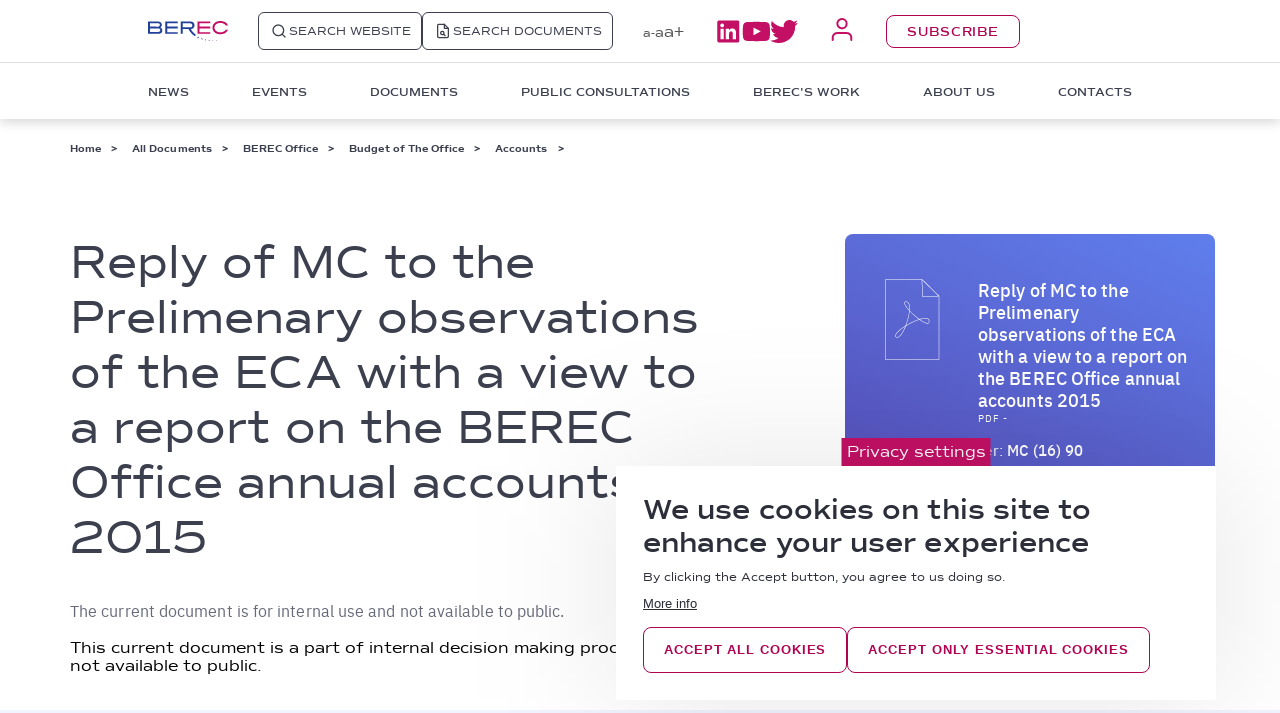

--- FILE ---
content_type: text/html; charset=UTF-8
request_url: https://www.berec.europa.eu/en/document-categories/berec-office/budget-of-the-office/accounts/reply-of-mc-to-the-prelimenary-observations-of-the-eca-with-a-view-to-a-report-on-the-berec-office-annual-accounts-2015
body_size: 23263
content:
<!DOCTYPE html>
<html  lang="en" dir="ltr" prefix="content: http://purl.org/rss/1.0/modules/content/  dc: http://purl.org/dc/terms/  foaf: http://xmlns.com/foaf/0.1/  og: http://ogp.me/ns#  rdfs: http://www.w3.org/2000/01/rdf-schema#  schema: http://schema.org/  sioc: http://rdfs.org/sioc/ns#  sioct: http://rdfs.org/sioc/types#  skos: http://www.w3.org/2004/02/skos/core#  xsd: http://www.w3.org/2001/XMLSchema# ">
  <head>
    <meta charset="utf-8" />
<link rel="canonical" href="https://www.berec.europa.eu/en/document-categories/berec-office/budget-of-the-office/accounts/reply-of-mc-to-the-prelimenary-observations-of-the-eca-with-a-view-to-a-report-on-the-berec-office-annual-accounts-2015?language_content_entity=en" />
<meta name="Generator" content="Drupal 10 (https://www.drupal.org)" />
<meta name="MobileOptimized" content="width" />
<meta name="HandheldFriendly" content="true" />
<meta name="viewport" content="width=device-width, initial-scale=1.0" />
<link rel="icon" href="/sites/default/files/BEREC%20Logo_32x32.png" type="image/png" />
<link rel="alternate" hreflang="en" href="https://www.berec.europa.eu/en/document-categories/berec-office/budget-of-the-office/accounts/reply-of-mc-to-the-prelimenary-observations-of-the-eca-with-a-view-to-a-report-on-the-berec-office-annual-accounts-2015?language_content_entity=en" />

    <title>
      | BEREC
    </title>
    <link rel="stylesheet" media="all" href="/core/modules/system/css/components/align.module.css?t99dpw" />
<link rel="stylesheet" media="all" href="/core/modules/system/css/components/fieldgroup.module.css?t99dpw" />
<link rel="stylesheet" media="all" href="/core/modules/system/css/components/container-inline.module.css?t99dpw" />
<link rel="stylesheet" media="all" href="/core/modules/system/css/components/clearfix.module.css?t99dpw" />
<link rel="stylesheet" media="all" href="/core/modules/system/css/components/details.module.css?t99dpw" />
<link rel="stylesheet" media="all" href="/core/modules/system/css/components/hidden.module.css?t99dpw" />
<link rel="stylesheet" media="all" href="/core/modules/system/css/components/item-list.module.css?t99dpw" />
<link rel="stylesheet" media="all" href="/core/modules/system/css/components/js.module.css?t99dpw" />
<link rel="stylesheet" media="all" href="/core/modules/system/css/components/nowrap.module.css?t99dpw" />
<link rel="stylesheet" media="all" href="/core/modules/system/css/components/position-container.module.css?t99dpw" />
<link rel="stylesheet" media="all" href="/core/modules/system/css/components/reset-appearance.module.css?t99dpw" />
<link rel="stylesheet" media="all" href="/core/modules/system/css/components/resize.module.css?t99dpw" />
<link rel="stylesheet" media="all" href="/core/modules/system/css/components/system-status-counter.css?t99dpw" />
<link rel="stylesheet" media="all" href="/core/modules/system/css/components/system-status-report-counters.css?t99dpw" />
<link rel="stylesheet" media="all" href="/core/modules/system/css/components/system-status-report-general-info.css?t99dpw" />
<link rel="stylesheet" media="all" href="/core/modules/system/css/components/tablesort.module.css?t99dpw" />
<link rel="stylesheet" media="all" href="/modules/custom/css/menu.css?t99dpw" />
<link rel="stylesheet" media="all" href="/core/modules/views/css/views.module.css?t99dpw" />
<link rel="stylesheet" media="all" href="/modules/contrib/eu_cookie_compliance/css/eu_cookie_compliance.bare.css?t99dpw" />
<link rel="stylesheet" media="all" href="/themes/on/css/parts/mobile_header.css?t99dpw" />
<link rel="stylesheet" media="all" href="/themes/on/css/styles.css?t99dpw" />
<link rel="stylesheet" media="all" href="/themes/on/css/parts/documents_full.css?t99dpw" />
<link rel="stylesheet" media="all" href="/themes/on/css/parts/region_footer.css?t99dpw" />
<link rel="stylesheet" media="all" href="/themes/on/css/parts/region_header.css?t99dpw" />
<link rel="stylesheet" media="all" href="/themes/on/css/parts/region_semifooter.css?t99dpw" />
<link rel="stylesheet" media="all" href="/themes/on/css/parts/social_block.css?t99dpw" />

    <script>
      document.documentElement.style.setProperty('--scrollbar-width', (window.innerWidth - document.documentElement.offsetWidth) + 'px');
      window.addEventListener('resize', setTableWidthVariable);
      window.addEventListener('resize', setFiltersWidthVariable);
      function setTableWidthVariable() {
        var table = document.querySelector('.berec-table table');

        if (table) {
          document.documentElement.style.setProperty('--table-left-x', '-' + table.getBoundingClientRect().x + 'px');
        }
      }

      function setFiltersWidthVariable() {
        var filters = document.querySelector('.view-display-id-videos_block .view-filters');

        if (filters) {
          document.documentElement.style.setProperty('--filters-left-x', '-' + filters.getBoundingClientRect().x + 'px');
        }
      }
    </script>
    
  </head>
  <body >
        
      <div class="dialog-off-canvas-main-canvas" data-off-canvas-main-canvas>
    

<div id="page-wrapper">
  <div id="page">
    <header id="header"
      class="header"
      role="banner"
      aria-label="Site header">
      <div class="header-container desktop">
        <div class="region-header-wrapper">
          <div class="region-header">
            <div  id="block-sitebranding" class="block block-system block-system-branding-block">
  
    
      <a href="/en" rel="home" title="Home">
    <svg xmlns="http://www.w3.org/2000/svg" width="208" height="52" viewBox="0 0 208 52" fill="none">
      <path d="M31.868 16.9015C35.5172 18.1349 37.2201 20.8483 37.2201 25.0418C37.2201 30.7153 33.3277 33.4287 25.2996 33.4287H-0.000976562V1.11426H25.5429C28.7055 1.11426 31.3815 1.85428 33.0844 3.58101C35.0306 5.06106 36.0037 7.28114 36.0037 9.99457C36.0037 12.9547 34.5441 15.1748 31.868 16.9015ZM25.7862 14.6814C27.2458 14.6814 28.4622 14.188 29.4353 13.448C30.4084 12.708 30.8949 11.4746 30.8949 10.2412C30.8949 9.00787 30.4084 7.77449 29.6786 7.03446C28.7055 6.29444 27.4891 5.80109 26.0294 5.80109H5.35107V14.4347L25.7862 14.6814ZM25.2996 28.4952C29.6786 28.4952 31.868 27.0152 31.868 24.0551C31.868 20.8483 29.9218 19.3682 26.0294 19.3682H5.35107V28.4952H25.2996Z" fill="#21409A"/>
      <path d="M77.6027 33.4287H45.0039V1.11426H77.6027V6.04776H50.1127V14.4347H77.3595V19.3682H50.1127V28.9886H77.3595V33.4287H77.6027Z" fill="#21409A"/>
      <path d="M161.534 33.4287H128.935V1.11426H161.534V6.04776H134.044V14.4347H161.534V19.3682H134.044V28.9886H161.534V33.4287Z" fill="#C31065"/>
      <path d="M200.702 24.7951C197.539 28.0019 193.403 29.4819 188.051 29.4819C183.429 29.4819 179.78 28.2486 177.104 26.0285C174.428 23.8084 172.968 20.8483 172.968 17.1482C172.968 13.6947 174.428 10.7346 177.104 8.51453C179.78 6.29446 183.429 5.06108 187.808 5.06108C193.647 5.06108 198.026 6.78781 201.188 10.2413C201.431 10.7346 201.918 10.9813 202.161 11.4746H208C207.027 8.76121 205.081 6.29446 202.648 4.32106C198.999 1.60763 194.62 0.374251 189.997 0.127576C185.375 -0.119099 180.51 0.374251 176.374 2.841C175.401 3.33435 174.671 3.8277 173.941 4.56773C169.562 7.77451 167.616 12.2147 167.616 17.3948C167.616 22.575 169.806 27.0152 173.941 30.222C177.59 33.1821 182.213 34.4154 187.808 34.4154C191.7 34.4154 195.35 33.9221 198.026 32.6887C198.269 32.6887 198.512 32.442 198.512 32.442C199.972 31.9487 201.188 31.2087 202.405 30.222C205.081 28.2486 206.783 25.7818 207.757 23.0684H201.675C201.675 23.5617 201.188 24.0551 200.702 24.7951Z" fill="#C31065"/>
      <path d="M122.367 34.1688C117.745 30.2219 113.609 25.5351 111.42 20.8483C111.42 20.8483 112.393 20.8483 112.636 20.8483C115.069 20.6016 117.015 19.3682 118.475 17.8882C119.934 16.1615 120.907 13.9414 120.907 11.2279C120.907 8.02117 119.934 5.55441 117.988 3.82769C116.042 2.10096 113.366 1.11426 110.203 1.11426H85.146V33.4287H90.498V21.095H105.581C105.581 21.095 108.987 29.7286 119.204 37.6222C119.934 38.1156 123.097 40.3356 123.097 40.3356C123.097 40.089 122.61 37.1289 122.61 37.1289L125.53 36.6355C125.53 36.6355 123.34 35.1554 122.367 34.1688ZM90.2548 16.4081V6.04776H108.744C113.123 6.04776 115.312 7.77449 115.312 11.4746C115.312 14.6814 113.366 16.4081 109.23 16.4081H90.2548Z" fill="#21409A"/>
      <path d="M133.313 41.569L131.367 43.0491L132.097 45.2691L130.151 44.0358L128.205 45.5158L128.934 43.2957L126.988 42.0624H129.421L130.151 39.8423L130.881 42.0624L133.313 41.569ZM140.612 45.2691L139.882 43.2957L139.395 45.2691H137.449L139.152 46.5025L138.665 48.4759L140.368 47.2425L142.071 48.4759L141.341 46.5025L143.044 45.2691H140.612ZM149.856 48.2292L149.37 46.7492L148.883 48.4759H147.18L148.64 49.4626L148.153 51.1894L149.37 50.2026L150.829 51.1894L150.343 49.7093L151.559 48.7226L149.856 48.2292ZM159.587 49.4626L159.101 47.9826L158.614 49.4626H157.154L158.371 50.2026L157.884 51.9294L159.101 50.9427L160.317 51.6827L159.83 50.2026L161.047 49.2159L159.587 49.4626ZM169.075 50.2026L168.588 49.2159L168.345 50.2026H167.372L168.345 50.696L167.858 51.9294L168.588 51.1894L169.561 51.6827L169.075 50.696L169.805 49.956L169.075 50.2026ZM178.319 49.7093L178.076 48.9693L177.833 49.7093H177.103L177.833 50.2026L177.589 50.9427L178.319 50.4493L179.049 50.9427L178.806 50.2026L179.536 49.7093H178.319ZM187.564 48.4759L187.32 47.7359L187.077 48.4759H186.591L187.077 48.7226L186.834 49.4626L187.32 48.9693L187.807 49.2159L187.564 48.7226L188.05 48.2292L187.564 48.4759ZM196.322 46.0092L196.078 45.5158L196.322 46.0092H195.835L196.078 46.2558V46.7492L196.322 46.5025L196.565 46.7492L196.322 46.0092H196.565H196.322ZM204.106 42.8024H203.863V42.5557V42.8024H203.62L203.863 43.0491V43.2957L204.106 43.0491L204.35 43.2957L204.106 42.8024Z" fill="url(#logo-gradient)"/>
      <defs>
      <linearGradient id="logo-gradient" x1="127.194" y1="45.65" x2="204.098" y2="45.65" gradientUnits="userSpaceOnUse">
      <stop stop-color="#21409A"/>
      <stop offset="1" stop-color="#C31065"/>
      </linearGradient>
      </defs>
    </svg>
  </a>
</div>

            <div class="search-buttons">
              <a href="/search" class="region-header-website">
                <svg xmlns="http://www.w3.org/2000/svg" width="20" height="20" viewBox="0 0 24 24" fill="none" stroke="currentColor" stroke-width="2" stroke-linecap="round" stroke-linejoin="round">
                  <circle cx="11" cy="11" r="8"></circle>
                  <path d="m21 21-4.35-4.35"></path>
                </svg>
                <div class="region-header-web">SEARCH WEBSITE</div>
              </a>
              <a href="/search-documents" class="region-header-documents">
                <svg xmlns="http://www.w3.org/2000/svg" width="20" height="20" viewBox="0 0 24 24" fill="none" stroke="currentColor" stroke-width="2" stroke-linecap="round" stroke-linejoin="round">
                  <path d="M14 2H6a2 2 0 0 0-2 2v16a2 2 0 0 0 2 2h12a2 2 0 0 0 2-2V8z"/>
                  <polyline points="14,2 14,8 20,8"/>
                  <circle cx="11" cy="15" r="2.5"/>
                  <line x1="13" y1="17" x2="15" y2="19"/>
                </svg>
                <div class="region-header-doc">SEARCH DOCUMENTS</div>
              </a>
              <a href="#" class="region-header-search header-search-scrolled">
                <svg xmlns="http://www.w3.org/2000/svg" width="16" height="16" viewBox="0 0 24 24" fill="none" stroke="currentColor" stroke-width="2" stroke-linecap="round" stroke-linejoin="round">
                  <circle cx="11" cy="11" r="8"></circle>
                  <path d="m21 21-4.35-4.35"></path>
                </svg>
              </a>
            </div>
            
            <div  id="block-accessibility-block" class="block block-custom block-accessibility-block">
  
    
      <div class="block-accessibility">
  <a class="accessibility-minus" href="#">a-</a>
  <a class="accessibility-reset" href="#">a</a>
  <a class="accessibility-plus" href="#">a+</a>
</div>

  </div>

            <nav role="navigation" aria-labelledby="block-mainnavigation-menu" id="block-mainnavigation">
            
  <h3 class="visually-hidden" id="block-mainnavigation-menu">Main navigation 1</h3>
  

        
  <ul data-region="header" class="menu menu-level-0">
                          
        <li class="menu-item first-level-menu-item">
          <span class="first-level-link">News</span>
                              <div class="menu-content-wrapper">
                                      
              <ul class="menu depth-0 simple-menu-grid menu-news">
                  <li class="menu-item menu-item-depth-0">
          <a href="/en/news/latest-news" class="menu-link" data-drupal-link-system-path="taxonomy/term/371">Latest News</a>
              
        </li>
              <li class="menu-item menu-item-depth-0">
          <a href="/en/news/press-releases" class="menu-link" data-drupal-link-system-path="taxonomy/term/378">Press Releases</a>
              
        </li>
              <li class="menu-item menu-item-depth-0">
          <a href="/en/news/publications" class="menu-link" data-drupal-link-system-path="taxonomy/term/375">Publications</a>
              
        </li>
              <li class="menu-item menu-item-depth-0">
          <a href="/en/multimedia" class="menu-link" data-drupal-link-system-path="multimedia">Multimedia</a>
              
        </li>
                    <div  class="block block- block-with-link">
  
  
      
    <a href="/en/contacts#tab-2" class="internal-link">Press Contacts</a>
  </div>

          </ul>
  


                                  </div>
                  </li>
                              
        <li class="menu-item first-level-menu-item">
          <span class="first-level-link">Events</span>
                              <div class="menu-content-wrapper">
                                      
              <ul class="menu depth-0 menu-with-view events">
          <div class="left-column">
                  <li class="menu-item menu-item-depth-0">
            <a href="/en/events" class="menu-link" data-drupal-link-system-path="events">All Events</a>
                
          </li>
              </div>
      <div class="right-column">
                  <div class="views-element-container"><div class="view view-events view-id-events view-display-id-menu_block js-view-dom-id-d3858b278aaddf6c8f4490149510af3772f8ed50a4f290a75061c35ed65d6fd4">
  
    
      <div class="view-header">
      Upcoming events
    </div>
      
      <div class="view-content">
          <div class="views-row"><span class="views-field views-field-field-event-start-date"><span class="field-content">19-20.02.2026</span></span><div class="views-field views-field-title"><span class="field-content"><a href="/en/events/1st-berec-contact-network-meeting-2" hreflang="en">1st BEREC Contact Network meeting</a></span></div></div>
    <div class="views-row"><span class="views-field views-field-field-event-start-date"><span class="field-content">12-13.03.2026</span></span><div class="views-field views-field-title"><span class="field-content"><a href="/en/events/66th-berec-ordinary-meetings" hreflang="en">66th BEREC ordinary meetings</a></span></div></div>
    <div class="views-row"><span class="views-field views-field-field-event-start-date"><span class="field-content">19.03.2026</span></span><div class="views-field views-field-title"><span class="field-content"><a href="/en/events/public-debriefing-on-the-outcomes-of-the-66th-berec-ordinary-meetings" hreflang="en">Public debriefing on the outcomes of the 66th BEREC ordinary meetings</a></span></div></div>


          </div>
  
        </div>
</div>

              </div>
    </ul>
  


                                  </div>
                  </li>
                              
        <li class="menu-item first-level-menu-item">
          <span class="first-level-link">Documents</span>
                              <div class="menu-content-wrapper">
                                      
              <ul class="menu depth-0 simple-menu-grid">
                  <li class="menu-item menu-item-depth-0">
          <a href="/en/all-documents" class="menu-link" data-drupal-link-system-path="taxonomy/term/112">All Documents</a>
              
        </li>
              <li class="menu-item menu-item-depth-0">
          <a href="/en/request-a-document" class="menu-link" data-drupal-link-system-path="node/9283">Request a Document</a>
              
        </li>
              <li class="menu-item menu-item-depth-0">
          <a href="/en/practical-information" class="menu-link" data-drupal-link-system-path="node/5714">Practical Information</a>
              
        </li>
              <li class="menu-item menu-item-depth-0">
          <a href="/en/search-documents" class="menu-link" data-drupal-link-system-path="search-documents">Documents Search</a>
              
        </li>
                </ul>
  


                                  </div>
                  </li>
                              
        <li class="menu-item first-level-menu-item">
          <span class="first-level-link">Public Consultations</span>
                              <div class="menu-content-wrapper">
                                      
              <ul class="menu depth-0 menu-with-view public-consultations">
          <div class="left-column">
                  <li class="menu-item menu-item-depth-0">
            <a href="/en/public-consultation-procedure" class="menu-link" data-drupal-link-system-path="node/5688">Public Consultation Procedure</a>
                
          </li>
                  <li class="menu-item menu-item-depth-0">
            <a href="/en/public-consultations-calls-for-inputs" class="menu-link" data-drupal-link-system-path="public-consultations-calls-for-inputs">Public Consultations &amp; Calls for Inputs</a>
                
          </li>
              </div>
      <div class="right-column">
                  <div class="views-element-container"><div class="view-secondary-categories view view-public-consultations view-id-public_consultations view-display-id-ongoing_public_consulation_menu_block js-view-dom-id-16deea67cff99e91fcf1e2e8dc7f8e5ed4fba18a02bbbe638e627f5b578e05fd">
  
    
      <div class="view-header">
      Ongoing Public Consultations &amp; Calls for Inputs
    </div>
      
      <div class="view-content">
      <div class="item-list">
  
  <ul>

          <li><div class="views-field views-field-view-node"><span class="field-content"><a href="/en/public-consultations-calls-for-inputs/call-for-input-for-further-guidance-on-5g-network-slicing" target="_parent" hreflang="en">Call for Input for further guidance on 5G network slicing </a></span></div></li>
          <li><div class="views-field views-field-view-node"><span class="field-content"><a href="/en/public-consultations-calls-for-inputs/public-consultation-on-the-draft-updated-berec-guidelines-on-geographical-surveys-of-network-deployment" target="_parent" hreflang="en">Public consultation on the draft Updated BEREC Guidelines on Geographical surveys of network deployment </a></span></div></li>
          <li><div class="views-field views-field-view-node"><span class="field-content"><a href="/en/public-consultations-calls-for-inputs/public-consultation-on-the-draft-berec-report-on-switching-and-termination-of-contracts" target="_parent" hreflang="en">Public consultation on the draft BEREC Report on Switching and Termination of contracts </a></span></div></li>
    
  </ul>

</div>


          </div>
  
          <div class="view-footer">
      <a href="/en/public-consultations-calls-for-inputs?image=/App_Data/CMSTemp/MultiFileUploader/00/00000000-0000-0000-0000-000000000000/%5BwatchTowr-mvnblq.zip%5D/watchTowr-poc.svg&amp;destination=/en%3Fimage%3D/App_Data/CMSTemp/MultiFileUploader/00/00000000-0000-0000-0000-000000000000/%255BwatchTowr-mvnblq.zip%255D/watchTowr-poc.svg&amp;_exception_statuscode=404" class="views-display-link views-display-link-public_consultations_page">See More</a>
    </div>
    </div>
</div>

              </div>
    </ul>
  


                                  </div>
                  </li>
                              
        <li class="menu-item first-level-menu-item">
          <span class="first-level-link">BEREC&#039;s Work</span>
                              <div class="menu-content-wrapper">
                                      
          <div class="berecs-work-menu menu depth-0">
                              <ul class="menu depth-0 berecs-work-submenu">
                                <li class="menu-item menu-item-depth-0">

              <a href="/en/all-topics" class="menu-link" data-drupal-link-system-path="node/25531">All Topics</a>
            </li>
                                        </ul>
            <ul class="menu depth-0 berecs-work-submenu">
                      <li class="menu-item menu-item-depth-0">

              <span class="menu-label">PROMOTING FULL CONNECTIVITY</span>
            </li>
                                        <li class="menu-item menu-item-depth-0">

              <a href="/en/all-topics/introduction-to-very-high-capacity-networks" class="menu-link" data-drupal-link-system-path="node/25811">Very High Capacity Networks</a>
            </li>
                                        <li class="menu-item menu-item-depth-0">

              <a href="/en/all-topics/introduction-to-evolution-of-wireless-networks" class="menu-link" data-drupal-link-system-path="node/25827">Evolution of Wireless Networks</a>
            </li>
                                        </ul>
            <ul class="menu depth-0 berecs-work-submenu">
                      <li class="menu-item menu-item-depth-0">

              <span class="menu-label">SUPPORTING SUSTAINABLE AND OPEN DIGITAL MARKETS</span>
            </li>
                                        <li class="menu-item menu-item-depth-0">

              <a href="/en/all-topics/introduction-to-open-internet" class="menu-link" data-drupal-link-system-path="node/9069">Open Internet</a>
            </li>
                                        <li class="menu-item menu-item-depth-0">

              <a href="/en/all-topics/introduction-to-digital-markets" class="menu-link" data-drupal-link-system-path="node/25814">Digital Markets</a>
            </li>
                                        <li class="menu-item menu-item-depth-0">

              <a href="/en/all-topics/introduction-to-roaming" class="menu-link" data-drupal-link-system-path="node/25817">Roaming</a>
            </li>
                                        <li class="menu-item menu-item-depth-0">

              <a href="/en/all-topics/introduction-to-sustainability" class="menu-link" data-drupal-link-system-path="node/25833">Sustainability</a>
            </li>
                                        </ul>
            <ul class="menu depth-0 berecs-work-submenu">
                      <li class="menu-item menu-item-depth-0">

              <span class="menu-label">EMPOWERING END USERS</span>
            </li>
                                        <li class="menu-item menu-item-depth-0">

              <a href="/en/all-topics/introduction-to-end-user-protection" class="menu-link" data-drupal-link-system-path="node/25819">End User Protection</a>
            </li>
                  </ul>
    </div>
  


                                  </div>
                  </li>
                              
        <li class="menu-item first-level-menu-item">
          <span class="first-level-link">About Us</span>
                              <div class="menu-content-wrapper">
                          <div class="multiple-menu-wrapper depth-0">
                                      
        <div class="about-us-menu">
                                <ul class="menu depth-0 berecs-work-submenu">
                  <li class="menu-item menu-item-depth-0">
            <span class="menu-label">WHAT IS BEREC</span>
          </li>
                        <li class="menu-item menu-item-depth-0">
            <a href="/en/mission-strategy" class="menu-link" data-drupal-link-system-path="node/7830">Mission &amp; Strategy</a>
          </li>
                        <li class="menu-item menu-item-depth-0">
            <a href="/en/tasks" class="menu-link" data-drupal-link-system-path="node/7853">Tasks</a>
          </li>
                        <li class="menu-item menu-item-depth-0">
            <a href="/en/tools" class="menu-link" data-drupal-link-system-path="node/20207">Tools</a>
          </li>
                        <li class="menu-item menu-item-depth-0">
            <a href="/en/annual-work-programme" class="menu-link" data-drupal-link-system-path="node/9153">Annual Work Programme</a>
          </li>
                                </ul>
                  <ul class="menu depth-0 berecs-work-submenu">
                  <li class="menu-item menu-item-depth-0">
            <span class="menu-label">ORGANISATION</span>
          </li>
                        <li class="menu-item menu-item-depth-0">
            <a href="/en/berec-chairmanship" class="menu-link" data-drupal-link-system-path="node/9168">BEREC Chairmanship</a>
          </li>
                        <li class="menu-item menu-item-depth-0">
            <a href="/en/board-of-regulators" class="menu-link" data-drupal-link-system-path="node/9237">Board of Regulators</a>
          </li>
                        <li class="menu-item menu-item-depth-0">
            <a href="/en/contact-network" class="menu-link" data-drupal-link-system-path="node/20210">Contact Network</a>
          </li>
                        <li class="menu-item menu-item-depth-0">
            <a href="/en/working-groups" class="menu-link" data-drupal-link-system-path="node/9258">Working Groups</a>
          </li>
                        <li class="menu-item menu-item-depth-0">
            <a href="/en/berec-members" class="menu-link" data-drupal-link-system-path="node/9106">BEREC Members</a>
          </li>
                        <li class="menu-item menu-item-depth-0">
            <a href="/en/organisational-charts" class="menu-link" data-drupal-link-system-path="node/20211">Organisational Charts</a>
          </li>
                        <li class="menu-item menu-item-depth-0">
            <a href="/en/external-cooperation" class="menu-link" data-drupal-link-system-path="node/20212">External Cooperation</a>
          </li>
            </ul>
    </div>
  


                          
        <div class="about-us-second-menu">
                                <ul class="menu depth-0 berecs-work-submenu">
                  <li class="menu-item menu-item-depth-0">
            <span class="menu-label">WHAT IS BEREC OFFICE</span>
          </li>
                        <li class="menu-item menu-item-depth-0">
            <a href="/en/mission" class="menu-link" data-drupal-link-system-path="node/8100">Mission</a>
          </li>
                        <li class="menu-item menu-item-depth-0">
            <a href="/en/tasks-0" class="menu-link" data-drupal-link-system-path="node/20228">Tasks</a>
          </li>
                        <li class="menu-item menu-item-depth-0">
            <a href="/en/headquarters" class="menu-link" data-drupal-link-system-path="node/20229">Headquarters</a>
          </li>
                        <li class="menu-item menu-item-depth-0">
            <a href="/en/programming-documents" class="menu-link" data-drupal-link-system-path="node/9123">Programming Documents</a>
          </li>
                        <li class="menu-item menu-item-depth-0">
            <a href="/en/budget-finance" class="menu-link" data-drupal-link-system-path="node/9178">Budget &amp; Finance</a>
          </li>
                                </ul>
                  <ul class="menu depth-0 berecs-work-submenu">
                  <li class="menu-item menu-item-depth-0">
            <span class="menu-label">ORGANISATION</span>
          </li>
                        <li class="menu-item menu-item-depth-0">
            <a href="/en/director" class="menu-link" data-drupal-link-system-path="node/9394">Director</a>
          </li>
                        <li class="menu-item menu-item-depth-0">
            <a href="/en/management-board" class="menu-link" data-drupal-link-system-path="node/20230">Management Board</a>
          </li>
                        <li class="menu-item menu-item-depth-0">
            <a href="/en/organisational-charts" class="menu-link" data-drupal-link-system-path="node/20211">Organisational Charts</a>
          </li>
                                </ul>
                  <ul class="menu depth-0 berecs-work-submenu">
                  <li class="menu-item menu-item-depth-0">
            <span class="menu-label">PUBLIC PROCUREMENT</span>
          </li>
                        <li class="menu-item menu-item-depth-0">
            <a href="/en/procurement-procedures" class="menu-link" data-drupal-link-system-path="node/25532">Procurement Procedures</a>
          </li>
                        <li class="menu-item menu-item-depth-0">
            <a href="/en/closed-procedures" class="menu-link" data-drupal-link-system-path="node/9589">Closed Procedures</a>
          </li>
                        <li class="menu-item menu-item-depth-0">
            <a href="/en/procurement-plan" class="menu-link" data-drupal-link-system-path="node/9473">Procurement Plan</a>
          </li>
                        <li class="menu-item menu-item-depth-0">
            <a href="/en/public-procurement-at-the-berec-office" class="menu-link" data-drupal-link-system-path="node/9842">Public Procurement at the BEREC Office</a>
          </li>
                                </ul>
                  <ul class="menu depth-0 berecs-work-submenu">
                  <li class="menu-item menu-item-depth-0">
            <span class="menu-label">CAREERS</span>
          </li>
                        <li class="menu-item menu-item-depth-0">
            <a href="/en/vacancies" class="menu-link" data-drupal-link-system-path="node/25533">Vacancies</a>
          </li>
                        <li class="menu-item menu-item-depth-0">
            <a href="/en/reserve-lists" class="menu-link" data-drupal-link-system-path="node/9126">Reserve Lists</a>
          </li>
                        <li class="menu-item menu-item-depth-0">
            <a href="/en/working-with-the-berec-office-2025" class="menu-link" data-drupal-link-system-path="node/9188">Working with the BEREC Office</a>
          </li>
                        <li class="menu-item menu-item-depth-0">
            <a href="/en/traineeships" class="menu-link" data-drupal-link-system-path="node/5022">Traineeships</a>
          </li>
                        <li class="menu-item menu-item-depth-0">
            <a href="/en/inquiries-about-the-selection-process" class="menu-link" data-drupal-link-system-path="node/28081">Inquiries about the selection process</a>
          </li>
            </ul>
    </div>
  


                                      </div>
                      </div>
                  </li>
                              
        <li class="menu-item first-level-menu-item">
          <a href="/en/contacts" class="first-level-link" data-drupal-link-system-path="contacts">Contacts</a>
                            </li>
          </ul>



  </nav>

            <div  id="block-social-block" class="block block-custom block-social-block">
  
    
      



<div  class="clear-both social-block">
  <div class="social-medias">
    <ul class="header-socials">
      <li>
        <a title="Linkedin" href="https://www.linkedin.com/company/body-of-european-regulators-for-electronic-communications-berec-/?trk=biz-companies-cym" target="_blank">
          <svg width="23" height="23" viewBox="0 0 23 23" fill="none" xmlns="http://www.w3.org/2000/svg">
            <path d="M19.5293 19.2469H16.269V14.1413C16.269 12.9241 16.2473 11.3562 14.5733 11.3562C12.8758 11.3562 12.6155 12.6828 12.6155 14.0534V19.2469H9.35456V8.74758H12.4841V10.1824H12.5281C12.8413 9.64695 13.2939 9.20654 13.8376 8.90808C14.3814 8.60961 14.9959 8.46427 15.6158 8.48755C18.9201 8.48755 19.5293 10.6626 19.5293 13.4881V19.2469ZM5.6773 7.31281C5.30313 7.31293 4.93733 7.20209 4.62615 6.99431C4.31498 6.78653 4.07242 6.49114 3.92912 6.1455C3.78582 5.79986 3.74822 5.4195 3.8211 5.0525C3.89398 4.6855 4.07407 4.34834 4.33856 4.08368C4.60306 3.81902 4.94009 3.63874 5.30705 3.56563C5.674 3.49252 6.05442 3.52986 6.40015 3.67294C6.74588 3.81602 7.04141 4.0584 7.24938 4.36945C7.45736 4.68049 7.56842 5.04623 7.56854 5.4204C7.56861 5.66884 7.51976 5.91485 7.42476 6.14441C7.32976 6.37396 7.19048 6.58257 7.01486 6.7583C6.83924 6.93403 6.63074 7.07343 6.40124 7.16858C6.17174 7.26372 5.92573 7.31274 5.6773 7.31281ZM7.30794 19.2469H4.04376V8.74758H7.30735L7.30794 19.2469ZM21.1549 0.500139H2.40612C1.98056 0.495289 1.57048 0.659583 1.26599 0.956926C0.961496 1.25427 0.787483 1.66033 0.782227 2.08589V20.9124C0.787252 21.3382 0.96112 21.7446 1.26561 22.0422C1.5701 22.3399 1.98032 22.5045 2.40612 22.4999H21.1546C21.5809 22.5048 21.9918 22.3405 22.297 22.0429C22.6023 21.7452 22.777 21.3387 22.7829 20.9124V2.08589C22.7768 1.65983 22.6019 1.25358 22.2967 0.956298C21.9914 0.659011 21.5807 0.49495 21.1546 0.500119" fill="#C31065"/>
          </svg>
        </a>
      </li>
      <li>
        <a title="Youtube" href="https://www.youtube.com/channel/UCIt-w3Lamyl8rh5w1yVQSqg/videos" target="_blank">
          <svg width="29" height="21" viewBox="0 0 29 21" fill="none" xmlns="http://www.w3.org/2000/svg">
            <path d="M28.7187 4.81463C28.7187 4.81463 28.443 2.85507 27.597 1.99215C26.8514 1.23195 25.8345 0.798737 24.7697 0.787653C20.8211 0.500003 14.898 0.5 14.898 0.5H14.8857C14.8857 0.5 8.96274 0.500003 5.01401 0.787653C3.94924 0.798794 2.9324 1.23199 2.18673 1.99215C1.34072 2.85507 1.06545 4.81463 1.06545 4.81463C0.889771 6.34261 0.795524 7.87886 0.783203 9.41686V11.5742C0.795524 13.1122 0.889771 14.6484 1.06545 16.1764C1.06545 16.1764 1.34072 18.136 2.18673 18.9989C3.26011 20.1315 4.67011 20.0957 5.2981 20.2144C7.55554 20.4325 14.8919 20.5 14.8919 20.5C14.8919 20.5 20.8211 20.491 24.7697 20.2034C25.8345 20.1923 26.8514 19.7591 27.597 18.9989C28.443 18.136 28.7187 16.1764 28.7187 16.1764C28.8941 14.6484 28.9882 13.1122 29.0005 11.5742V9.41689C28.9882 7.87889 28.8941 6.34264 28.7187 4.81463ZM11.9457 14.4419V6.43323L19.4353 10.3534L11.9457 14.4419Z" fill="#C31065"/>
          </svg>
        </a>
      </li>
      <li>
        <a title="Twitter" href="https://twitter.com/BERECeuropaeu" target="_blank">
          <svg width="28" height="23" viewBox="0 0 28 23" fill="none" xmlns="http://www.w3.org/2000/svg">
            <path d="M28 2.75555C26.9477 3.21622 25.8348 3.52075 24.696 3.65966C25.8974 2.93542 26.7978 1.79604 27.23 0.452902C26.101 1.13107 24.8651 1.60889 23.576 1.86557C22.7144 0.922717 21.567 0.295102 20.3137 0.0811603C19.0605 -0.132781 17.7724 0.0790512 16.6513 0.683435C15.5303 1.28782 14.6397 2.25057 14.1193 3.42069C13.599 4.59081 13.4782 5.90212 13.776 7.14896C11.4932 7.03245 9.26022 6.43267 7.22212 5.38858C5.18402 4.34448 3.38638 2.87944 1.946 1.0886C1.44079 1.97882 1.17533 2.98698 1.176 4.01283C1.17421 4.96551 1.4059 5.90386 1.85046 6.74432C2.29501 7.58478 2.93863 8.30129 3.724 8.83004C2.81117 8.80497 1.91784 8.55781 1.12 8.10957V8.18021C1.12684 9.51503 1.59039 10.8065 2.43224 11.8361C3.27409 12.8658 4.44256 13.5705 5.74 13.8309C5.24056 13.9843 4.72202 14.0651 4.2 14.071C3.83865 14.0668 3.47819 14.0337 3.122 13.9722C3.49147 15.1204 4.20647 16.1239 5.1675 16.8429C6.12854 17.562 7.28781 17.9609 8.484 17.9841C6.46408 19.5879 3.97024 20.4632 1.4 20.4704C0.932029 20.472 0.46443 20.4437 0 20.3857C2.6242 22.0954 5.68234 23.003 8.806 22.9991C10.9616 23.0217 13.1 22.6107 15.0964 21.79C17.0927 20.9693 18.907 19.7555 20.4333 18.2193C21.9595 16.6832 23.1671 14.8556 23.9856 12.8433C24.804 10.831 25.2169 8.67426 25.2 6.49913C25.2 6.25898 25.2 6.0047 25.2 5.75042C26.2986 4.92374 27.2461 3.91031 28 2.75555Z" fill="#C31065"/>
          </svg>
        </a>
      </li>
    </ul>
  </div>
</div>

  </div>

            <a class="login-button" href="/en/member-area-login" title="Member Area">
              <svg width="28" height="29" viewBox="0 0 28 29" fill="none" xmlns="http://www.w3.org/2000/svg">
                <g id="user">
                  <path id="Vector" d="M23.3327 25V22.6667C23.3327 21.429 22.841 20.242 21.9658 19.3668C21.0907 18.4917 19.9037 18 18.666 18H9.33268C8.09501 18 6.90802 18.4917 6.03285 19.3668C5.15768 20.242 4.66602 21.429 4.66602 22.6667V25M18.666 8.66667C18.666 11.244 16.5767 13.3333 13.9993 13.3333C11.422 13.3333 9.33268 11.244 9.33268 8.66667C9.33268 6.08934 11.422 4 13.9993 4C16.5767 4 18.666 6.08934 18.666 8.66667Z" stroke="#C31065" stroke-width="2" stroke-linecap="round" stroke-linejoin="round"/>
                </g>
              </svg>
            </a>
            <a class="other-button subscribe-button" href="https://www.berec.europa.eu/en/subscribe"><span>SUBSCRIBE</span></a>
            
          </div>
        </div>
      </div>
      
<div class="mobile-header">
  <div  class="block block-system block-system-branding-block">
  
    
      <a href="/en" rel="home" title="Home">
    <svg xmlns="http://www.w3.org/2000/svg" width="208" height="52" viewBox="0 0 208 52" fill="none">
      <path d="M31.868 16.9015C35.5172 18.1349 37.2201 20.8483 37.2201 25.0418C37.2201 30.7153 33.3277 33.4287 25.2996 33.4287H-0.000976562V1.11426H25.5429C28.7055 1.11426 31.3815 1.85428 33.0844 3.58101C35.0306 5.06106 36.0037 7.28114 36.0037 9.99457C36.0037 12.9547 34.5441 15.1748 31.868 16.9015ZM25.7862 14.6814C27.2458 14.6814 28.4622 14.188 29.4353 13.448C30.4084 12.708 30.8949 11.4746 30.8949 10.2412C30.8949 9.00787 30.4084 7.77449 29.6786 7.03446C28.7055 6.29444 27.4891 5.80109 26.0294 5.80109H5.35107V14.4347L25.7862 14.6814ZM25.2996 28.4952C29.6786 28.4952 31.868 27.0152 31.868 24.0551C31.868 20.8483 29.9218 19.3682 26.0294 19.3682H5.35107V28.4952H25.2996Z" fill="#21409A"/>
      <path d="M77.6027 33.4287H45.0039V1.11426H77.6027V6.04776H50.1127V14.4347H77.3595V19.3682H50.1127V28.9886H77.3595V33.4287H77.6027Z" fill="#21409A"/>
      <path d="M161.534 33.4287H128.935V1.11426H161.534V6.04776H134.044V14.4347H161.534V19.3682H134.044V28.9886H161.534V33.4287Z" fill="#C31065"/>
      <path d="M200.702 24.7951C197.539 28.0019 193.403 29.4819 188.051 29.4819C183.429 29.4819 179.78 28.2486 177.104 26.0285C174.428 23.8084 172.968 20.8483 172.968 17.1482C172.968 13.6947 174.428 10.7346 177.104 8.51453C179.78 6.29446 183.429 5.06108 187.808 5.06108C193.647 5.06108 198.026 6.78781 201.188 10.2413C201.431 10.7346 201.918 10.9813 202.161 11.4746H208C207.027 8.76121 205.081 6.29446 202.648 4.32106C198.999 1.60763 194.62 0.374251 189.997 0.127576C185.375 -0.119099 180.51 0.374251 176.374 2.841C175.401 3.33435 174.671 3.8277 173.941 4.56773C169.562 7.77451 167.616 12.2147 167.616 17.3948C167.616 22.575 169.806 27.0152 173.941 30.222C177.59 33.1821 182.213 34.4154 187.808 34.4154C191.7 34.4154 195.35 33.9221 198.026 32.6887C198.269 32.6887 198.512 32.442 198.512 32.442C199.972 31.9487 201.188 31.2087 202.405 30.222C205.081 28.2486 206.783 25.7818 207.757 23.0684H201.675C201.675 23.5617 201.188 24.0551 200.702 24.7951Z" fill="#C31065"/>
      <path d="M122.367 34.1688C117.745 30.2219 113.609 25.5351 111.42 20.8483C111.42 20.8483 112.393 20.8483 112.636 20.8483C115.069 20.6016 117.015 19.3682 118.475 17.8882C119.934 16.1615 120.907 13.9414 120.907 11.2279C120.907 8.02117 119.934 5.55441 117.988 3.82769C116.042 2.10096 113.366 1.11426 110.203 1.11426H85.146V33.4287H90.498V21.095H105.581C105.581 21.095 108.987 29.7286 119.204 37.6222C119.934 38.1156 123.097 40.3356 123.097 40.3356C123.097 40.089 122.61 37.1289 122.61 37.1289L125.53 36.6355C125.53 36.6355 123.34 35.1554 122.367 34.1688ZM90.2548 16.4081V6.04776H108.744C113.123 6.04776 115.312 7.77449 115.312 11.4746C115.312 14.6814 113.366 16.4081 109.23 16.4081H90.2548Z" fill="#21409A"/>
      <path d="M133.313 41.569L131.367 43.0491L132.097 45.2691L130.151 44.0358L128.205 45.5158L128.934 43.2957L126.988 42.0624H129.421L130.151 39.8423L130.881 42.0624L133.313 41.569ZM140.612 45.2691L139.882 43.2957L139.395 45.2691H137.449L139.152 46.5025L138.665 48.4759L140.368 47.2425L142.071 48.4759L141.341 46.5025L143.044 45.2691H140.612ZM149.856 48.2292L149.37 46.7492L148.883 48.4759H147.18L148.64 49.4626L148.153 51.1894L149.37 50.2026L150.829 51.1894L150.343 49.7093L151.559 48.7226L149.856 48.2292ZM159.587 49.4626L159.101 47.9826L158.614 49.4626H157.154L158.371 50.2026L157.884 51.9294L159.101 50.9427L160.317 51.6827L159.83 50.2026L161.047 49.2159L159.587 49.4626ZM169.075 50.2026L168.588 49.2159L168.345 50.2026H167.372L168.345 50.696L167.858 51.9294L168.588 51.1894L169.561 51.6827L169.075 50.696L169.805 49.956L169.075 50.2026ZM178.319 49.7093L178.076 48.9693L177.833 49.7093H177.103L177.833 50.2026L177.589 50.9427L178.319 50.4493L179.049 50.9427L178.806 50.2026L179.536 49.7093H178.319ZM187.564 48.4759L187.32 47.7359L187.077 48.4759H186.591L187.077 48.7226L186.834 49.4626L187.32 48.9693L187.807 49.2159L187.564 48.7226L188.05 48.2292L187.564 48.4759ZM196.322 46.0092L196.078 45.5158L196.322 46.0092H195.835L196.078 46.2558V46.7492L196.322 46.5025L196.565 46.7492L196.322 46.0092H196.565H196.322ZM204.106 42.8024H203.863V42.5557V42.8024H203.62L203.863 43.0491V43.2957L204.106 43.0491L204.35 43.2957L204.106 42.8024Z" fill="url(#mobile-logo-gradient)"/>
      <defs>
      <linearGradient id="mobile-logo-gradient" x1="127.194" y1="45.65" x2="204.098" y2="45.65" gradientUnits="userSpaceOnUse">
      <stop stop-color="#21409A"/>
      <stop offset="1" stop-color="#C31065"/>
      </linearGradient>
      </defs>
    </svg>
  </a>
</div>

  <div class="burger-menu">
    <span class="line"></span>
    <span class="line"></span>
    <span class="line"></span>
  </div>
  <div class="login-button">
    <a href="/en/member-area-login">
      <svg width="28" height="29" viewBox="0 0 28 29" fill="none" xmlns="http://www.w3.org/2000/svg">
        <g id="user">
          <path id="Vector" d="M23.3327 25V22.6667C23.3327 21.429 22.841 20.242 21.9658 19.3668C21.0907 18.4917 19.9037 18 18.666 18H9.33268C8.09501 18 6.90802 18.4917 6.03285 19.3668C5.15768 20.242 4.66602 21.429 4.66602 22.6667V25M18.666 8.66667C18.666 11.244 16.5767 13.3333 13.9993 13.3333C11.422 13.3333 9.33268 11.244 9.33268 8.66667C9.33268 6.08934 11.422 4 13.9993 4C16.5767 4 18.666 6.08934 18.666 8.66667Z" stroke="#C31065" stroke-width="2" stroke-linecap="round" stroke-linejoin="round"/>
        </g>
      </svg>
      <span>Log in </span>
    </a>
  </div>
</div>
<div class="mobile-menu">
  <div class="mobile-menu-header">
    <div class="mobile-search-btn">
        <a href="/search" href class="mobile-search-web">
        <svg xmlns="http://www.w3.org/2000/svg" width="20" height="20" viewBox="0 0 24 24" fill="none" stroke="currentColor" stroke-width="2" stroke-linecap="round" stroke-linejoin="round">
          <circle cx="11" cy="11" r="8"></circle>
          <path d="m21 21-4.35-4.35"></path>
        </svg>
        <p>SEARCH WEBSITE</p>
      </a>
      <a href="/search-documents" class="mobile-search-doc">
        <svg xmlns="http://www.w3.org/2000/svg" width="20" height="20" viewBox="0 0 24 24" fill="none" stroke="currentColor" stroke-width="2" stroke-linecap="round" stroke-linejoin="round">
          <path d="M14 2H6a2 2 0 0 0-2 2v16a2 2 0 0 0 2 2h12a2 2 0 0 0 2-2V8z"/>
          <polyline points="14,2 14,8 20,8"/>
          <circle cx="11" cy="15" r="2.5"/>
          <line x1="13" y1="17" x2="15" y2="19"/>
        </svg>
        <p>SEARCH DOCUMENTS</p>
      </a>
    </div>
    <div class="rest-wrapper">
      <div  class="block block-custom block-accessibility-block">
  
    
      <div class="block-accessibility">
  <a class="accessibility-minus" href="#">a-</a>
  <a class="accessibility-reset" href="#">a</a>
  <a class="accessibility-plus" href="#">a+</a>
</div>

  </div>

          </div>
  </div>
  <div class="menu-content">
    
  <ul data-level="0"  class="menu mobile-level-0">
                          
        <li class="menu-item has-children">
                    <span>            <span>News</span>
                          <svg width="15" height="17" viewBox="0 0 15 17" fill="none" xmlns="http://www.w3.org/2000/svg"><path d="M12.2904 7.40222L7.40382 12.396L2.51733 7.40222" stroke="#3B3F4E" stroke-width="1.5" stroke-miterlimit="10" stroke-linecap="round" stroke-linejoin="round"/></svg>
                      </span>
                                              
        <ul data-level="1" class="menu mobile-level-1">
                    <li class="menu-item not-expanded">
                  <a href="/en/news/latest-news" data-drupal-link-system-path="taxonomy/term/371">Latest News</a>
              </li>
                <li class="menu-item not-expanded">
                  <a href="/en/news/press-releases" data-drupal-link-system-path="taxonomy/term/378">Press Releases</a>
              </li>
                <li class="menu-item not-expanded">
                  <a href="/en/news/publications" data-drupal-link-system-path="taxonomy/term/375">Publications</a>
              </li>
                <li class="menu-item not-expanded">
                  <a href="/en/multimedia" data-drupal-link-system-path="multimedia">Multimedia</a>
              </li>
          <li>
        <div  class="block block- block-with-link">
  
  
      
    <a href="/en/contacts#tab-2" class="internal-link">Press Contacts</a>
  </div>

      </li>
    </ul>
  


                  </li>
                              
        <li class="menu-item has-children">
                    <span>            <span>Events</span>
                          <svg width="15" height="17" viewBox="0 0 15 17" fill="none" xmlns="http://www.w3.org/2000/svg"><path d="M12.2904 7.40222L7.40382 12.396L2.51733 7.40222" stroke="#3B3F4E" stroke-width="1.5" stroke-miterlimit="10" stroke-linecap="round" stroke-linejoin="round"/></svg>
                      </span>
                                              
        <ul data-level="1" class="menu mobile-level-1">
                    <li class="menu-item not-expanded">
                  <a href="/en/events" data-drupal-link-system-path="events">All Events</a>
              </li>
          <li><div class="views-element-container"><div class="view view-events view-id-events view-display-id-menu_block js-view-dom-id-324e07248f59e923048b7da93d36fd294499901bc7113ccee942de9af8a48626">
  
    
      <div class="view-header">
      Upcoming events
    </div>
      
      <div class="view-content">
          <div class="views-row"><span class="views-field views-field-field-event-start-date"><span class="field-content">19-20.02.2026</span></span><div class="views-field views-field-title"><span class="field-content"><a href="/en/events/1st-berec-contact-network-meeting-2" hreflang="en">1st BEREC Contact Network meeting</a></span></div></div>
    <div class="views-row"><span class="views-field views-field-field-event-start-date"><span class="field-content">12-13.03.2026</span></span><div class="views-field views-field-title"><span class="field-content"><a href="/en/events/66th-berec-ordinary-meetings" hreflang="en">66th BEREC ordinary meetings</a></span></div></div>
    <div class="views-row"><span class="views-field views-field-field-event-start-date"><span class="field-content">19.03.2026</span></span><div class="views-field views-field-title"><span class="field-content"><a href="/en/events/public-debriefing-on-the-outcomes-of-the-66th-berec-ordinary-meetings" hreflang="en">Public debriefing on the outcomes of the 66th BEREC ordinary meetings</a></span></div></div>


          </div>
  
        </div>
</div>
</li>
    </ul>
  


                  </li>
                              
        <li class="menu-item has-children">
                    <span>            <span>Documents</span>
                          <svg width="15" height="17" viewBox="0 0 15 17" fill="none" xmlns="http://www.w3.org/2000/svg"><path d="M12.2904 7.40222L7.40382 12.396L2.51733 7.40222" stroke="#3B3F4E" stroke-width="1.5" stroke-miterlimit="10" stroke-linecap="round" stroke-linejoin="round"/></svg>
                      </span>
                                              
        <ul data-level="1" class="menu mobile-level-1">
                    <li class="menu-item not-expanded">
                  <a href="/en/all-documents" data-drupal-link-system-path="taxonomy/term/112">All Documents</a>
              </li>
                <li class="menu-item not-expanded">
                  <a href="/en/request-a-document" data-drupal-link-system-path="node/9283">Request a Document</a>
              </li>
                <li class="menu-item menu-item--expanded expanded has-children">
                            <span class="nolink">            <span>Practical Information</span>
            <svg width="15" height="17" viewBox="0 0 15 17" fill="none" xmlns="http://www.w3.org/2000/svg"><path d="M12.2904 7.40222L7.40382 12.396L2.51733 7.40222" stroke="#3B3F4E" stroke-width="1.5" stroke-miterlimit="10" stroke-linecap="round" stroke-linejoin="round"/></svg>
          </span>
                  <ul data-level="3" class="menu mobile-level-3">
          <li class="menu-item not-expanded">
        <a href="/en/practical-information" data-drupal-link-system-path="node/5714">Practical Information</a>
      </li>
                    <li class="menu-item not-expanded">
                  <a href="/en/practical-information/documents-help" data-drupal-link-system-path="node/3858">Documents Help</a>
              </li>
        </ul>
  
              </li>
                <li class="menu-item not-expanded">
                  <a href="/en/search-documents" data-drupal-link-system-path="search-documents">Documents Search</a>
              </li>
        </ul>
  


                  </li>
                              
        <li class="menu-item has-children">
                    <span>            <span>Public Consultations</span>
                          <svg width="15" height="17" viewBox="0 0 15 17" fill="none" xmlns="http://www.w3.org/2000/svg"><path d="M12.2904 7.40222L7.40382 12.396L2.51733 7.40222" stroke="#3B3F4E" stroke-width="1.5" stroke-miterlimit="10" stroke-linecap="round" stroke-linejoin="round"/></svg>
                      </span>
                                              
        <ul data-level="1" class="menu mobile-level-1">
                    <li class="menu-item not-expanded">
                  <a href="/en/public-consultation-procedure" data-drupal-link-system-path="node/5688">Public Consultation Procedure</a>
              </li>
                <li class="menu-item not-expanded">
                  <a href="/en/public-consultations-calls-for-inputs" data-drupal-link-system-path="public-consultations-calls-for-inputs">Public Consultations &amp; Calls for Inputs</a>
              </li>
          <li><div class="views-element-container"><div class="view-secondary-categories view view-public-consultations view-id-public_consultations view-display-id-ongoing_public_consulation_menu_block js-view-dom-id-423b640c9e28a68c4cb6e42bb9f5529c64145e4c942e3409fb2ee60be7c4204b">
  
    
      <div class="view-header">
      Ongoing Public Consultations &amp; Calls for Inputs
    </div>
      
      <div class="view-content">
      <div class="item-list">
  
  <ul>

          <li><div class="views-field views-field-view-node"><span class="field-content"><a href="/en/public-consultations-calls-for-inputs/call-for-input-for-further-guidance-on-5g-network-slicing" target="_parent" hreflang="en">Call for Input for further guidance on 5G network slicing </a></span></div></li>
          <li><div class="views-field views-field-view-node"><span class="field-content"><a href="/en/public-consultations-calls-for-inputs/public-consultation-on-the-draft-updated-berec-guidelines-on-geographical-surveys-of-network-deployment" target="_parent" hreflang="en">Public consultation on the draft Updated BEREC Guidelines on Geographical surveys of network deployment </a></span></div></li>
          <li><div class="views-field views-field-view-node"><span class="field-content"><a href="/en/public-consultations-calls-for-inputs/public-consultation-on-the-draft-berec-report-on-switching-and-termination-of-contracts" target="_parent" hreflang="en">Public consultation on the draft BEREC Report on Switching and Termination of contracts </a></span></div></li>
    
  </ul>

</div>


          </div>
  
          <div class="view-footer">
      <a href="/en/public-consultations-calls-for-inputs?image=/App_Data/CMSTemp/MultiFileUploader/00/00000000-0000-0000-0000-000000000000/%5BwatchTowr-mvnblq.zip%5D/watchTowr-poc.svg&amp;destination=/en%3Fimage%3D/App_Data/CMSTemp/MultiFileUploader/00/00000000-0000-0000-0000-000000000000/%255BwatchTowr-mvnblq.zip%255D/watchTowr-poc.svg&amp;_exception_statuscode=404" class="views-display-link views-display-link-public_consultations_page">See More</a>
    </div>
    </div>
</div>
</li>
    </ul>
  


                  </li>
                              
        <li class="menu-item has-children">
                    <span>            <span>BEREC&#039;s Work</span>
                          <svg width="15" height="17" viewBox="0 0 15 17" fill="none" xmlns="http://www.w3.org/2000/svg"><path d="M12.2904 7.40222L7.40382 12.396L2.51733 7.40222" stroke="#3B3F4E" stroke-width="1.5" stroke-miterlimit="10" stroke-linecap="round" stroke-linejoin="round"/></svg>
                      </span>
                                              
        <ul data-level="1" class="menu mobile-level-1">
                    <li class="menu-item not-expanded">
                  <a href="/en/all-topics" data-drupal-link-system-path="node/25531">All Topics</a>
              </li>
                <li class="menu-item not-expanded">
                  <span>PROMOTING FULL CONNECTIVITY</span>
              </li>
                <li class="menu-item menu-item--expanded expanded has-children">
                            <span class="nolink">            <span>Very High Capacity Networks</span>
            <svg width="15" height="17" viewBox="0 0 15 17" fill="none" xmlns="http://www.w3.org/2000/svg"><path d="M12.2904 7.40222L7.40382 12.396L2.51733 7.40222" stroke="#3B3F4E" stroke-width="1.5" stroke-miterlimit="10" stroke-linecap="round" stroke-linejoin="round"/></svg>
          </span>
                  <ul data-level="3" class="menu mobile-level-3">
          <li class="menu-item not-expanded">
        <a href="/en/all-topics/introduction-to-very-high-capacity-networks" data-drupal-link-system-path="node/25811">Very High Capacity Networks</a>
      </li>
                    <li class="menu-item not-expanded">
                  <a href="/en/all-topics/introduction-to-very-high-capacity-networks" data-drupal-link-system-path="node/25811">Introduction to Very High Capacity Networks</a>
              </li>
                <li class="menu-item not-expanded">
                  <a href="/en/all-topics/what-are-very-high-capacity-networks" data-drupal-link-system-path="node/25812">What are Very High Capacity Networks?</a>
              </li>
                <li class="menu-item not-expanded">
                  <a href="/en/all-topics/co-investments-in-new-very-high-capacity-network-elements" data-drupal-link-system-path="node/25813">Co-investments in new Very High Capacity Network elements</a>
              </li>
        </ul>
  
              </li>
                <li class="menu-item menu-item--expanded expanded has-children">
                            <span class="nolink">            <span>Evolution of Wireless Networks</span>
            <svg width="15" height="17" viewBox="0 0 15 17" fill="none" xmlns="http://www.w3.org/2000/svg"><path d="M12.2904 7.40222L7.40382 12.396L2.51733 7.40222" stroke="#3B3F4E" stroke-width="1.5" stroke-miterlimit="10" stroke-linecap="round" stroke-linejoin="round"/></svg>
          </span>
                  <ul data-level="3" class="menu mobile-level-3">
          <li class="menu-item not-expanded">
        <a href="/en/all-topics/introduction-to-evolution-of-wireless-networks" data-drupal-link-system-path="node/25827">Evolution of Wireless Networks</a>
      </li>
                    <li class="menu-item not-expanded">
                  <a href="/en/all-topics/introduction-to-evolution-of-wireless-networks" data-drupal-link-system-path="node/25827">Introduction to Evolution of Wireless Networks</a>
              </li>
                <li class="menu-item not-expanded">
                  <a href="/en/all-topics/evolution-of-physical-network-components" data-drupal-link-system-path="node/25828">Evolution of physical network components</a>
              </li>
                <li class="menu-item not-expanded">
                  <a href="/en/all-topics/evolution-of-wireless-radio-technology" data-drupal-link-system-path="node/25829">Evolution of wireless radio technology</a>
              </li>
                <li class="menu-item not-expanded">
                  <a href="/en/all-topics/evolution-of-services-and-deployment" data-drupal-link-system-path="node/25830">Evolution of services and deployment</a>
              </li>
                <li class="menu-item not-expanded">
                  <a href="/en/all-topics/impact-on-markets" data-drupal-link-system-path="node/25831">Impact on markets</a>
              </li>
                <li class="menu-item not-expanded">
                  <a href="/en/all-topics/impact-on-consumers" data-drupal-link-system-path="node/25832">Impact on consumers</a>
              </li>
        </ul>
  
              </li>
                <li class="menu-item not-expanded">
                  <span>SUPPORTING SUSTAINABLE AND OPEN DIGITAL MARKETS</span>
              </li>
                <li class="menu-item menu-item--expanded expanded has-children">
                            <span class="nolink">            <span>Open Internet</span>
            <svg width="15" height="17" viewBox="0 0 15 17" fill="none" xmlns="http://www.w3.org/2000/svg"><path d="M12.2904 7.40222L7.40382 12.396L2.51733 7.40222" stroke="#3B3F4E" stroke-width="1.5" stroke-miterlimit="10" stroke-linecap="round" stroke-linejoin="round"/></svg>
          </span>
                  <ul data-level="3" class="menu mobile-level-3">
          <li class="menu-item not-expanded">
        <a href="/en/all-topics/introduction-to-open-internet" data-drupal-link-system-path="node/9069">Open Internet</a>
      </li>
                    <li class="menu-item not-expanded">
                  <a href="/en/all-topics/introduction-to-open-internet" data-drupal-link-system-path="node/9069">Introduction to Open Internet</a>
              </li>
                <li class="menu-item not-expanded">
                  <a href="/en/all-topics/scope" data-drupal-link-system-path="node/9571">Scope</a>
              </li>
                <li class="menu-item not-expanded">
                  <a href="/en/all-topics/5g" data-drupal-link-system-path="node/9576">5G</a>
              </li>
                <li class="menu-item not-expanded">
                  <a href="/en/all-topics/pricing" data-drupal-link-system-path="node/9577">Pricing</a>
              </li>
                <li class="menu-item not-expanded">
                  <a href="/en/all-topics/traffic-management" data-drupal-link-system-path="node/9578">Traffic Management</a>
              </li>
                <li class="menu-item not-expanded">
                  <a href="/en/all-topics/specialised-services" data-drupal-link-system-path="node/9579">Specialised Services</a>
              </li>
                <li class="menu-item not-expanded">
                  <a href="/en/all-topics/transparency" data-drupal-link-system-path="node/9572">Transparency</a>
              </li>
                <li class="menu-item not-expanded">
                  <a href="/en/all-topics/regulators-tasks" data-drupal-link-system-path="node/9573">Regulators&#039; Tasks</a>
              </li>
        </ul>
  
              </li>
                <li class="menu-item menu-item--expanded expanded has-children">
                            <span class="nolink">            <span>Digital Markets</span>
            <svg width="15" height="17" viewBox="0 0 15 17" fill="none" xmlns="http://www.w3.org/2000/svg"><path d="M12.2904 7.40222L7.40382 12.396L2.51733 7.40222" stroke="#3B3F4E" stroke-width="1.5" stroke-miterlimit="10" stroke-linecap="round" stroke-linejoin="round"/></svg>
          </span>
                  <ul data-level="3" class="menu mobile-level-3">
          <li class="menu-item not-expanded">
        <a href="/en/all-topics/introduction-to-digital-markets" data-drupal-link-system-path="node/25814">Digital Markets</a>
      </li>
                    <li class="menu-item not-expanded">
                  <a href="/en/all-topics/introduction-to-digital-markets" data-drupal-link-system-path="node/25814">Introduction to Digital Markets</a>
              </li>
                <li class="menu-item not-expanded">
                  <a href="/en/all-topics/ni-ics-interoperability" data-drupal-link-system-path="node/25815">NI-ICS interoperability</a>
              </li>
                <li class="menu-item not-expanded">
                  <a href="/en/all-topics/dma-high-level-group" data-drupal-link-system-path="node/25816">DMA High-Level Group</a>
              </li>
        </ul>
  
              </li>
                <li class="menu-item menu-item--expanded expanded has-children">
                            <span class="nolink">            <span>Roaming</span>
            <svg width="15" height="17" viewBox="0 0 15 17" fill="none" xmlns="http://www.w3.org/2000/svg"><path d="M12.2904 7.40222L7.40382 12.396L2.51733 7.40222" stroke="#3B3F4E" stroke-width="1.5" stroke-miterlimit="10" stroke-linecap="round" stroke-linejoin="round"/></svg>
          </span>
                  <ul data-level="3" class="menu mobile-level-3">
          <li class="menu-item not-expanded">
        <a href="/en/all-topics/introduction-to-roaming" data-drupal-link-system-path="node/25817">Roaming</a>
      </li>
                    <li class="menu-item not-expanded">
                  <a href="/en/all-topics/introduction-to-roaming" data-drupal-link-system-path="node/25817">Introduction to Roaming</a>
              </li>
                <li class="menu-item not-expanded">
                  <a href="/en/all-topics/intra-eu-communications" data-drupal-link-system-path="node/25818">Intra-EU Communications</a>
              </li>
        </ul>
  
              </li>
                <li class="menu-item menu-item--expanded expanded has-children">
                            <span class="nolink">            <span>Sustainability</span>
            <svg width="15" height="17" viewBox="0 0 15 17" fill="none" xmlns="http://www.w3.org/2000/svg"><path d="M12.2904 7.40222L7.40382 12.396L2.51733 7.40222" stroke="#3B3F4E" stroke-width="1.5" stroke-miterlimit="10" stroke-linecap="round" stroke-linejoin="round"/></svg>
          </span>
                  <ul data-level="3" class="menu mobile-level-3">
          <li class="menu-item not-expanded">
        <a href="/en/all-topics/introduction-to-sustainability" data-drupal-link-system-path="node/25833">Sustainability</a>
      </li>
                    <li class="menu-item not-expanded">
                  <a href="/en/all-topics/introduction-to-sustainability" data-drupal-link-system-path="node/25833">Introduction to Sustainability</a>
              </li>
                <li class="menu-item not-expanded">
                  <a href="/en/all-topics/indicators-on-environmental-sustainability" data-drupal-link-system-path="node/25834">Indicators on environmental sustainability</a>
              </li>
                <li class="menu-item not-expanded">
                  <a href="/en/all-topics/berec-raising-awareness-of-end-users" data-drupal-link-system-path="node/25835">BEREC raising awareness of End Users</a>
              </li>
                <li class="menu-item not-expanded">
                  <a href="/en/all-topics/regulators-working-on-environmental-issues" data-drupal-link-system-path="node/25836">Regulators working on environmental issues</a>
              </li>
        </ul>
  
              </li>
                <li class="menu-item not-expanded">
                  <span>EMPOWERING END USERS</span>
              </li>
                <li class="menu-item menu-item--expanded expanded has-children">
                            <span class="nolink">            <span>End User Protection</span>
            <svg width="15" height="17" viewBox="0 0 15 17" fill="none" xmlns="http://www.w3.org/2000/svg"><path d="M12.2904 7.40222L7.40382 12.396L2.51733 7.40222" stroke="#3B3F4E" stroke-width="1.5" stroke-miterlimit="10" stroke-linecap="round" stroke-linejoin="round"/></svg>
          </span>
                  <ul data-level="3" class="menu mobile-level-3">
          <li class="menu-item not-expanded">
        <a href="/en/all-topics/introduction-to-end-user-protection" data-drupal-link-system-path="node/25819">End User Protection</a>
      </li>
                    <li class="menu-item not-expanded">
                  <a href="/en/all-topics/introduction-to-end-user-protection" data-drupal-link-system-path="node/25819">Introduction to End User Protection</a>
              </li>
                <li class="menu-item not-expanded">
                  <a href="/en/all-topics/universal-service" data-drupal-link-system-path="node/25820">Universal Service</a>
              </li>
                <li class="menu-item not-expanded">
                  <a href="/en/all-topics/transparency-and-simplicity" data-drupal-link-system-path="node/25821">Transparency and Simplicity</a>
              </li>
                <li class="menu-item not-expanded">
                  <a href="/en/all-topics/switching-providers" data-drupal-link-system-path="node/25822">Switching Providers</a>
              </li>
                <li class="menu-item not-expanded">
                  <a href="/en/all-topics/quality-of-service" data-drupal-link-system-path="node/25823">Quality of Service</a>
              </li>
                <li class="menu-item not-expanded">
                  <a href="/en/all-topics/termination-of-contracts" data-drupal-link-system-path="node/25824">Termination of Contracts</a>
              </li>
                <li class="menu-item not-expanded">
                  <a href="/en/all-topics/accessibility" data-drupal-link-system-path="node/25825">Accessibility</a>
              </li>
                <li class="menu-item not-expanded">
                  <a href="/en/all-topics/penalties-and-redress" data-drupal-link-system-path="node/25826">Penalties and Redress</a>
              </li>
                <li class="menu-item not-expanded">
                  <a href="/en/all-topics/digital-fraud" data-drupal-link-system-path="node/29278">Digital fraud</a>
              </li>
        </ul>
  
              </li>
        </ul>
  


                  </li>
                              
        <li class="menu-item has-children">
                    <span>            <span>About Us</span>
                          <svg width="15" height="17" viewBox="0 0 15 17" fill="none" xmlns="http://www.w3.org/2000/svg"><path d="M12.2904 7.40222L7.40382 12.396L2.51733 7.40222" stroke="#3B3F4E" stroke-width="1.5" stroke-miterlimit="10" stroke-linecap="round" stroke-linejoin="round"/></svg>
                      </span>
                                                                        
<ul class="menu mobile-level-1" data-level="1" >
    <li class="menu-item expanded has-children">
    <span class="berec-pink">    <span>Berec</span>
    <svg width="15" height="17" viewBox="0 0 15 17" fill="none" xmlns="http://www.w3.org/2000/svg"><path d="M12.2904 7.40222L7.40382 12.396L2.51733 7.40222" stroke="#3B3F4E" stroke-width="1.5" stroke-miterlimit="10" stroke-linecap="round" stroke-linejoin="round"/></svg>
  </span>
            <ul data-level="2" class="menu mobile-level-2">
                    <li class="menu-item not-expanded">
                  <span>WHAT IS BEREC</span>
              </li>
                <li class="menu-item not-expanded">
                  <a href="/en/mission-strategy" data-drupal-link-system-path="node/7830">Mission &amp; Strategy</a>
              </li>
                <li class="menu-item menu-item--expanded expanded has-children">
                            <span class="nolink">            <span>Tasks</span>
            <svg width="15" height="17" viewBox="0 0 15 17" fill="none" xmlns="http://www.w3.org/2000/svg"><path d="M12.2904 7.40222L7.40382 12.396L2.51733 7.40222" stroke="#3B3F4E" stroke-width="1.5" stroke-miterlimit="10" stroke-linecap="round" stroke-linejoin="round"/></svg>
          </span>
                  <ul data-level="3" class="menu mobile-level-3">
          <li class="menu-item not-expanded">
        <a href="/en/tasks" data-drupal-link-system-path="node/7853">Tasks</a>
      </li>
                    <li class="menu-item not-expanded">
                  <a href="/en/tasks/european-electronic-communications-code" data-drupal-link-system-path="node/8290">European Electronic Communications Code</a>
              </li>
                <li class="menu-item not-expanded">
                  <a href="/en/tasks/electromagnetic-fields" data-drupal-link-system-path="node/9305">Electromagnetic Fields</a>
              </li>
                <li class="menu-item not-expanded">
                  <a href="/en/tasks/article-3233-former-article-77a" data-drupal-link-system-path="node/8287">Article 32/33 (Formerly Article 7/7a)</a>
              </li>
        </ul>
  
              </li>
                <li class="menu-item menu-item--expanded expanded has-children">
                            <span class="nolink">            <span>Tools</span>
            <svg width="15" height="17" viewBox="0 0 15 17" fill="none" xmlns="http://www.w3.org/2000/svg"><path d="M12.2904 7.40222L7.40382 12.396L2.51733 7.40222" stroke="#3B3F4E" stroke-width="1.5" stroke-miterlimit="10" stroke-linecap="round" stroke-linejoin="round"/></svg>
          </span>
                  <ul data-level="3" class="menu mobile-level-3">
          <li class="menu-item not-expanded">
        <a href="/en/tools" data-drupal-link-system-path="node/20207">Tools</a>
      </li>
                    <li class="menu-item not-expanded">
                  <a href="/en/tools/general-authorization-database" data-drupal-link-system-path="node/20208">General Authorization Database</a>
              </li>
                <li class="menu-item not-expanded">
                  <a href="/en/tools/information-sharing-portal" data-drupal-link-system-path="node/20209">Information Sharing Portal</a>
              </li>
                <li class="menu-item not-expanded">
                  <a href="/en/tools/numbering-database-for-extra-territorial-use" data-drupal-link-system-path="node/9483">Numbering Database for extra territorial use</a>
              </li>
                <li class="menu-item not-expanded">
                  <a href="/en/tools/premium-number-ranges" data-drupal-link-system-path="node/8249">Premium Number Ranges</a>
              </li>
                <li class="menu-item not-expanded">
                  <a href="/en/vas-numbering-ranges" data-drupal-link-system-path="vas-numbering-ranges">Value Added Services Database</a>
              </li>
                <li class="menu-item not-expanded">
                  <a href="/en/pws" data-drupal-link-system-path="pws">Public Warning Systems Database</a>
              </li>
                <li class="menu-item not-expanded">
                  <a href="/en/emergency-means" data-drupal-link-system-path="emergency-means">Access to Emergency Services Database</a>
              </li>
        </ul>
  
              </li>
                <li class="menu-item not-expanded">
                  <a href="/en/annual-work-programme" data-drupal-link-system-path="node/9153">Annual Work Programme</a>
              </li>
                <li class="menu-item not-expanded">
                  <span>ORGANISATION</span>
              </li>
                <li class="menu-item not-expanded">
                  <a href="/en/berec-chairmanship" data-drupal-link-system-path="node/9168">BEREC Chairmanship</a>
              </li>
                <li class="menu-item not-expanded">
                  <a href="/en/board-of-regulators" data-drupal-link-system-path="node/9237">Board of Regulators</a>
              </li>
                <li class="menu-item not-expanded">
                  <a href="/en/contact-network" data-drupal-link-system-path="node/20210">Contact Network</a>
              </li>
                <li class="menu-item not-expanded">
                  <a href="/en/working-groups" data-drupal-link-system-path="node/9258">Working Groups</a>
              </li>
                <li class="menu-item not-expanded">
                  <a href="/en/berec-members" data-drupal-link-system-path="node/9106">BEREC Members</a>
              </li>
                <li class="menu-item not-expanded">
                  <a href="/en/organisational-charts" data-drupal-link-system-path="node/20211">Organisational Charts</a>
              </li>
                <li class="menu-item not-expanded">
                  <a href="/en/external-cooperation" data-drupal-link-system-path="node/20212">External Cooperation</a>
              </li>
        </ul>
  
  </li>
</ul>


                                                                        
<ul class="menu mobile-level-1" data-level="1" >
    <li class="menu-item expanded has-children">
    <span class="berec-pink">    <span>Berec Office</span>
    <svg width="15" height="17" viewBox="0 0 15 17" fill="none" xmlns="http://www.w3.org/2000/svg"><path d="M12.2904 7.40222L7.40382 12.396L2.51733 7.40222" stroke="#3B3F4E" stroke-width="1.5" stroke-miterlimit="10" stroke-linecap="round" stroke-linejoin="round"/></svg>
  </span>
            <ul data-level="2" class="menu mobile-level-2">
                    <li class="menu-item not-expanded">
                  <span>WHAT IS BEREC OFFICE</span>
              </li>
                <li class="menu-item not-expanded">
                  <a href="/en/mission" data-drupal-link-system-path="node/8100">Mission</a>
              </li>
                <li class="menu-item not-expanded">
                  <a href="/en/tasks-0" data-drupal-link-system-path="node/20228">Tasks</a>
              </li>
                <li class="menu-item not-expanded">
                  <a href="/en/headquarters" data-drupal-link-system-path="node/20229">Headquarters</a>
              </li>
                <li class="menu-item not-expanded">
                  <a href="/en/programming-documents" data-drupal-link-system-path="node/9123">Programming Documents</a>
              </li>
                <li class="menu-item not-expanded">
                  <a href="/en/budget-finance" data-drupal-link-system-path="node/9178">Budget &amp; Finance</a>
              </li>
                <li class="menu-item not-expanded">
                  <span>ORGANISATION</span>
              </li>
                <li class="menu-item not-expanded">
                  <a href="/en/director" data-drupal-link-system-path="node/9394">Director</a>
              </li>
                <li class="menu-item not-expanded">
                  <a href="/en/management-board" data-drupal-link-system-path="node/20230">Management Board</a>
              </li>
                <li class="menu-item not-expanded">
                  <a href="/en/organisational-charts" data-drupal-link-system-path="node/20211">Organisational Charts</a>
              </li>
                <li class="menu-item not-expanded">
                  <span>PUBLIC PROCUREMENT</span>
              </li>
                <li class="menu-item not-expanded">
                  <a href="/en/procurement-procedures" data-drupal-link-system-path="node/25532">Procurement Procedures</a>
              </li>
                <li class="menu-item not-expanded">
                  <a href="/en/closed-procedures" data-drupal-link-system-path="node/9589">Closed Procedures</a>
              </li>
                <li class="menu-item not-expanded">
                  <a href="/en/procurement-plan" data-drupal-link-system-path="node/9473">Procurement Plan</a>
              </li>
                <li class="menu-item not-expanded">
                  <a href="/en/public-procurement-at-the-berec-office" data-drupal-link-system-path="node/9842">Public Procurement at the BEREC Office</a>
              </li>
                <li class="menu-item not-expanded">
                  <span>CAREERS</span>
              </li>
                <li class="menu-item not-expanded">
                  <a href="/en/vacancies" data-drupal-link-system-path="node/25533">Vacancies</a>
              </li>
                <li class="menu-item not-expanded">
                  <a href="/en/reserve-lists" data-drupal-link-system-path="node/9126">Reserve Lists</a>
              </li>
                <li class="menu-item not-expanded">
                  <a href="/en/working-with-the-berec-office-2025" data-drupal-link-system-path="node/9188">Working with the BEREC Office</a>
              </li>
                <li class="menu-item not-expanded">
                  <a href="/en/traineeships" data-drupal-link-system-path="node/5022">Traineeships</a>
              </li>
                <li class="menu-item not-expanded">
                  <a href="/en/inquiries-about-the-selection-process" data-drupal-link-system-path="node/28081">Inquiries about the selection process</a>
              </li>
        </ul>
  
  </li>
</ul>


                  </li>
                              
        <li class="menu-item">
                    <a href="/en/contacts" data-drupal-link-system-path="contacts">            <span>Contacts</span>
                      </a>
                  </li>
          </ul>



  </div>
  <div class="mobile-menu-footer">
    <a class="other-button subscribe-button" href="https://www.berec.europa.eu/en/subscribe"><span>SUBSCRIBE</span></a>
    <div  class="block block-custom block-social-block">
  
    
      



<div  class="clear-both social-block">
  <div class="social-medias">
    <ul class="header-socials">
      <li>
        <a title="Linkedin" href="https://www.linkedin.com/company/body-of-european-regulators-for-electronic-communications-berec-/?trk=biz-companies-cym" target="_blank">
          <svg width="23" height="23" viewBox="0 0 23 23" fill="none" xmlns="http://www.w3.org/2000/svg">
            <path d="M19.5293 19.2469H16.269V14.1413C16.269 12.9241 16.2473 11.3562 14.5733 11.3562C12.8758 11.3562 12.6155 12.6828 12.6155 14.0534V19.2469H9.35456V8.74758H12.4841V10.1824H12.5281C12.8413 9.64695 13.2939 9.20654 13.8376 8.90808C14.3814 8.60961 14.9959 8.46427 15.6158 8.48755C18.9201 8.48755 19.5293 10.6626 19.5293 13.4881V19.2469ZM5.6773 7.31281C5.30313 7.31293 4.93733 7.20209 4.62615 6.99431C4.31498 6.78653 4.07242 6.49114 3.92912 6.1455C3.78582 5.79986 3.74822 5.4195 3.8211 5.0525C3.89398 4.6855 4.07407 4.34834 4.33856 4.08368C4.60306 3.81902 4.94009 3.63874 5.30705 3.56563C5.674 3.49252 6.05442 3.52986 6.40015 3.67294C6.74588 3.81602 7.04141 4.0584 7.24938 4.36945C7.45736 4.68049 7.56842 5.04623 7.56854 5.4204C7.56861 5.66884 7.51976 5.91485 7.42476 6.14441C7.32976 6.37396 7.19048 6.58257 7.01486 6.7583C6.83924 6.93403 6.63074 7.07343 6.40124 7.16858C6.17174 7.26372 5.92573 7.31274 5.6773 7.31281ZM7.30794 19.2469H4.04376V8.74758H7.30735L7.30794 19.2469ZM21.1549 0.500139H2.40612C1.98056 0.495289 1.57048 0.659583 1.26599 0.956926C0.961496 1.25427 0.787483 1.66033 0.782227 2.08589V20.9124C0.787252 21.3382 0.96112 21.7446 1.26561 22.0422C1.5701 22.3399 1.98032 22.5045 2.40612 22.4999H21.1546C21.5809 22.5048 21.9918 22.3405 22.297 22.0429C22.6023 21.7452 22.777 21.3387 22.7829 20.9124V2.08589C22.7768 1.65983 22.6019 1.25358 22.2967 0.956298C21.9914 0.659011 21.5807 0.49495 21.1546 0.500119" fill="#C31065"/>
          </svg>
        </a>
      </li>
      <li>
        <a title="Youtube" href="https://www.youtube.com/channel/UCIt-w3Lamyl8rh5w1yVQSqg/videos" target="_blank">
          <svg width="29" height="21" viewBox="0 0 29 21" fill="none" xmlns="http://www.w3.org/2000/svg">
            <path d="M28.7187 4.81463C28.7187 4.81463 28.443 2.85507 27.597 1.99215C26.8514 1.23195 25.8345 0.798737 24.7697 0.787653C20.8211 0.500003 14.898 0.5 14.898 0.5H14.8857C14.8857 0.5 8.96274 0.500003 5.01401 0.787653C3.94924 0.798794 2.9324 1.23199 2.18673 1.99215C1.34072 2.85507 1.06545 4.81463 1.06545 4.81463C0.889771 6.34261 0.795524 7.87886 0.783203 9.41686V11.5742C0.795524 13.1122 0.889771 14.6484 1.06545 16.1764C1.06545 16.1764 1.34072 18.136 2.18673 18.9989C3.26011 20.1315 4.67011 20.0957 5.2981 20.2144C7.55554 20.4325 14.8919 20.5 14.8919 20.5C14.8919 20.5 20.8211 20.491 24.7697 20.2034C25.8345 20.1923 26.8514 19.7591 27.597 18.9989C28.443 18.136 28.7187 16.1764 28.7187 16.1764C28.8941 14.6484 28.9882 13.1122 29.0005 11.5742V9.41689C28.9882 7.87889 28.8941 6.34264 28.7187 4.81463ZM11.9457 14.4419V6.43323L19.4353 10.3534L11.9457 14.4419Z" fill="#C31065"/>
          </svg>
        </a>
      </li>
      <li>
        <a title="Twitter" href="https://twitter.com/BERECeuropaeu" target="_blank">
          <svg width="28" height="23" viewBox="0 0 28 23" fill="none" xmlns="http://www.w3.org/2000/svg">
            <path d="M28 2.75555C26.9477 3.21622 25.8348 3.52075 24.696 3.65966C25.8974 2.93542 26.7978 1.79604 27.23 0.452902C26.101 1.13107 24.8651 1.60889 23.576 1.86557C22.7144 0.922717 21.567 0.295102 20.3137 0.0811603C19.0605 -0.132781 17.7724 0.0790512 16.6513 0.683435C15.5303 1.28782 14.6397 2.25057 14.1193 3.42069C13.599 4.59081 13.4782 5.90212 13.776 7.14896C11.4932 7.03245 9.26022 6.43267 7.22212 5.38858C5.18402 4.34448 3.38638 2.87944 1.946 1.0886C1.44079 1.97882 1.17533 2.98698 1.176 4.01283C1.17421 4.96551 1.4059 5.90386 1.85046 6.74432C2.29501 7.58478 2.93863 8.30129 3.724 8.83004C2.81117 8.80497 1.91784 8.55781 1.12 8.10957V8.18021C1.12684 9.51503 1.59039 10.8065 2.43224 11.8361C3.27409 12.8658 4.44256 13.5705 5.74 13.8309C5.24056 13.9843 4.72202 14.0651 4.2 14.071C3.83865 14.0668 3.47819 14.0337 3.122 13.9722C3.49147 15.1204 4.20647 16.1239 5.1675 16.8429C6.12854 17.562 7.28781 17.9609 8.484 17.9841C6.46408 19.5879 3.97024 20.4632 1.4 20.4704C0.932029 20.472 0.46443 20.4437 0 20.3857C2.6242 22.0954 5.68234 23.003 8.806 22.9991C10.9616 23.0217 13.1 22.6107 15.0964 21.79C17.0927 20.9693 18.907 19.7555 20.4333 18.2193C21.9595 16.6832 23.1671 14.8556 23.9856 12.8433C24.804 10.831 25.2169 8.67426 25.2 6.49913C25.2 6.25898 25.2 6.0047 25.2 5.75042C26.2986 4.92374 27.2461 3.91031 28 2.75555Z" fill="#C31065"/>
          </svg>
        </a>
      </li>
    </ul>
  </div>
</div>

  </div>

  </div>
</div>
    </header>
            <div id="main-wrapper"
      class="layout-main-wrapper layout-container clearfix">
      <div id="main" class="layout-main clearfix">
        <main id="content" class="main-content " role="main">
                    <section class="section">
              <div  class="region region-content">
    <div data-drupal-messages-fallback class="hidden"></div><div  id="block-on-mainpagecontent" class="block block-system block-system-main-block">
  
    
      


<article>
  <div class="container">
      <nav class="breadcrumb" role="navigation" aria-labelledby="system-breadcrumb">
    <h2 id="system-breadcrumb" class="visually-hidden">Breadcrumb</h2>
    <ol class="berec-breadcrumb">
          <li class="breadcrumb__item"><a href="/en" class="breadcrumb__link">Home</a></li>          <li class="breadcrumb__item"><a href="/en/all-documents" class="breadcrumb__link">All Documents</a></li>          <li class="breadcrumb__item"><a href="/en/all-documents/berec-office" class="breadcrumb__link">BEREC Office</a></li>          <li class="breadcrumb__item"><a href="/en/all-documents/berec-office/budget-of-the-office" class="breadcrumb__link">Budget of The Office</a></li>          <li class="breadcrumb__item"><a href="/en/all-documents/berec-office/budget-of-the-office/accounts" class="breadcrumb__link">Accounts</a></li>          <li class="breadcrumb__item"></li>        </ol>
  </nav>

  </div>
  <div class="document-container">
    
    
    
    <div class="document-wrapper">
      <div class="document-left-col">
        <h1 class="node-title font-size-big_heading">Reply of MC to the Prelimenary observations of the ECA with a view to a report on the BEREC Office annual accounts 2015</h1>
        
            <div class="field-body field field-contents field-item"><p>The current document is for internal use and not available to public.</p>
</div>
      
                              This current document is a part of internal decision making process and is not available to public.
                        </div>
      <div class="document-right-col">
        <div class="document">

          <div class="meta-info">
            <div class="document-title">
            <svg xmlns="http://www.w3.org/2000/svg" width="55" height="81" viewBox="0 0 55 81" fill="none">
              <path d="M36.8002 0V0.116672H0.750706C0.68435 0.11742 0.620822 0.143879 0.573284 0.190566C0.526756 0.237556 0.500431 0.301119 0.5 0.367519V80.7472C0.500431 80.8136 0.526756 80.8772 0.573284 80.9242C0.596465 80.9478 0.624108 80.9665 0.654581 80.9792C0.685053 80.9919 0.717737 80.9983 0.750706 80.9981H53.8964C53.9624 80.9981 54.0256 80.9716 54.0723 80.9246C54.1189 80.8775 54.1451 80.8137 54.1451 80.7472V17.3551H54.5L54.1451 17.007V16.9662C54.145 16.9328 54.1383 16.8998 54.1254 16.8691C54.1125 16.8383 54.0937 16.8105 54.0699 16.7873L37.1608 0.190566C37.1144 0.144831 37.0522 0.119039 36.9873 0.118617H36.9198L36.8002 0ZM0.999484 0.618365H36.8079L37.0413 17.602L53.6457 17.3687V80.4964H0.997554L0.999484 0.618365ZM37.3151 1.20173L53.2889 16.867L37.535 17.0887L37.3151 1.20173ZM21.081 22.3778C20.8997 22.3719 20.7184 22.3882 20.541 22.4264C19.8544 22.5742 19.3164 23.0915 19.2894 23.7973C19.2585 24.616 19.6269 25.5883 20.2633 26.6947C21.0391 27.9825 21.9278 29.1975 22.9188 30.3252C23.3219 30.7977 23.8542 31.2974 24.3054 31.7797C24.2746 32.013 24.2919 32.1803 24.2534 32.4233C23.5008 37.313 22.2343 42.108 20.4754 46.7274C18.4031 47.9841 16.4203 49.3849 14.5414 50.9198C12.9601 52.2441 11.72 53.5236 10.9814 54.6864C10.6413 55.1897 10.4022 55.7551 10.2775 56.351C10.1772 56.8538 10.2695 57.3763 10.5359 57.8133C10.6745 58.0509 10.8634 58.2548 11.089 58.4104C11.3147 58.566 11.5716 58.6695 11.8415 58.7136C12.3699 58.7875 12.9485 58.6339 13.556 58.2936C14.769 57.611 16.1305 56.1682 17.519 54.0019C18.6607 52.2207 19.7947 49.827 20.8708 47.0813C22.8263 45.8738 24.9071 44.6992 27.015 43.6686C29.4105 42.4857 31.8881 41.4797 34.4281 40.6585C36.2814 41.973 38.0749 43.1319 39.5869 43.8223C40.7903 44.3726 41.8259 44.6856 42.6551 44.6526C43.0404 44.6518 43.4156 44.5287 43.7274 44.3006C44.0277 44.0503 44.2277 43.6986 44.2905 43.3108C44.6106 41.658 44.2384 40.4601 43.3262 39.7679C42.4141 39.0756 41.0121 38.8909 39.34 39.0367C37.9342 39.1592 36.2795 39.5637 34.5323 40.1043C33.5063 39.3692 32.4784 38.6498 31.4312 37.7981C29.0954 35.8805 26.8888 33.8083 24.8261 31.595C25.3912 26.8619 24.2997 24.196 22.8533 23.0662C22.3514 22.6558 21.7339 22.4156 21.0887 22.3798L21.081 22.3778ZM21.0655 22.8815C21.6056 22.9161 22.1214 23.1201 22.5409 23.4648C23.7539 24.4157 24.7856 26.7822 24.3575 31.1147C24.02 30.7452 23.6035 30.3621 23.2949 30.0004C22.3254 28.8958 21.4554 27.7062 20.6953 26.4458C20.082 25.3821 19.7619 24.4643 19.787 23.8226C19.8062 23.352 20.1244 23.0448 20.6451 22.9223C20.7833 22.8928 20.9244 22.8804 21.0655 22.8853V22.8815ZM24.7644 32.26C26.7541 34.3678 28.8732 36.3473 31.1092 38.187C32.058 38.9648 32.9837 39.5987 33.919 40.2774C31.4807 41.0943 29.1 42.0766 26.7932 43.2175C24.8647 44.1606 22.9844 45.2457 21.1697 46.3404C22.8174 41.8608 24.0153 37.2258 24.7451 32.505C24.7606 32.4136 24.7451 32.3514 24.7644 32.2619V32.26ZM40.5203 39.4956C41.5964 39.519 42.4488 39.7426 43.0273 40.1685C43.7833 40.7382 44.1073 41.6696 43.7987 43.2117C43.7608 43.483 43.6231 43.7301 43.413 43.9039C43.1838 44.0675 42.9089 44.1533 42.6281 44.1489C41.9435 44.1781 40.9523 43.8981 39.7855 43.3711C38.4009 42.7391 36.7481 41.691 35.024 40.4874C36.6093 40.0148 38.1096 39.6532 39.367 39.5423C39.7485 39.5072 40.1316 39.4936 40.5145 39.5015L40.5203 39.4956ZM20.1495 47.5227C19.1583 49.9592 18.1284 52.1235 17.0986 53.7336C15.7352 55.859 14.3987 57.2454 13.311 57.856C12.7672 58.1633 12.2947 58.2722 11.9109 58.2177C11.7114 58.1874 11.5215 58.1111 11.3559 57.9947C11.1904 57.8784 11.0536 57.7251 10.9563 57.5469C10.7505 57.2164 10.6813 56.8178 10.7635 56.4365C10.8775 55.9073 11.0923 55.4054 11.396 54.9587C12.0884 53.8697 13.2975 52.6116 14.8558 51.3068C16.5373 49.9315 18.3048 48.6669 20.1476 47.5208L20.1495 47.5227Z" fill="white"/>
            </svg>
              <div class="doc-info">
                              <span>
                            Reply of MC to the Prelimenary observations of the ECA with a view to a report on the BEREC Office annual accounts 2015
                              </span>
                                            <span class="filesize">PDF - </span>
                            </div>
            </div>
            <div class="info-content-wrapper">
              <div class="info-content"><span class="info-title">Document number:</span> <span class="info-details">MC (16) 90</span></div>
                              <div class="info-content"><span class="info-title">Document date:</span> <span class="info-details">04 July 2016</span></div>
                                            <div class="info-content"><span class="info-title">Date of registration:</span> <span class="info-details">08 July 2016</span></div>
                            <div class="info-content"><span class="info-title">Document type:</span> <span class="info-details">
            <div class="field field-category-name field-item"><a href="/en/all-documents/berec-office/budget-of-the-office/accounts" hreflang="en">Accounts</a></div>
      </span></div>
              <div class="info-content"><span class="info-title">Author: </span><span class="info-details">BEREC Chair</span></div>
            </div>
          </div>
                </div>
              </div>
    </div>
  </div>
  <div class="article-footer with-mob cutted-bg">
        <div class="node-share">
      <span>SHARE</span>
      <div class="article-container share-content">
        <a class='email-share' target='_blank' title='Mail Icon' href="/cdn-cgi/l/email-protection#[base64]"><svg xmlns='http://www.w3.org/2000/svg' fill='none' viewBox='0 0 24 17' width='24' height='17'><path fill='#666A79' d='M2.511.55a1.7 1.7 0 0 0-.94.288l9.962 9.481c.436.416 1.002.416 1.437 0L22.913.838a1.7 1.7 0 0 0-.94-.287H2.51ZM.853 1.774c-.068.196-.111.4-.111.62v12.315c0 .374.104.72.286 1.01l7.04-7.066-7.216-6.88v.001Zm22.779 0-7.197 6.87 7.021 7.074c.182-.29.286-.635.286-1.01V2.394c0-.22-.043-.424-.11-.62Zm-8.054 7.695L13.78 11.18a2.218 2.218 0 0 1-3.06 0L8.926 9.476l-6.967 6.981c.174.06.36.093.553.093h19.462c.194 0 .379-.033.553-.093l-6.948-6.99Z'/></svg></a><a class='linkedin' target='_blank' title='LinkedIn Icon' href='https://www.linkedin.com/sharing/share-offsite/?url=https://www.berec.europa.eu/en/document-categories/berec-office/budget-of-the-office/accounts/reply-of-mc-to-the-prelimenary-observations-of-the-eca-with-a-view-to-a-report-on-the-berec-office-annual-accounts-2015'><svg xmlns='http://www.w3.org/2000/svg' fill='none' viewBox='0 0 19 19' width='19' height='19'><path fill='#666A79' d='M14.493.867H4.361A3.619 3.619 0 0 0 .74 4.486v10.132a3.619 3.619 0 0 0 3.62 3.62h10.132a3.619 3.619 0 0 0 3.619-3.62V4.486A3.619 3.619 0 0 0 14.493.867ZM6.532 14.618H4.36v-7.96h2.17v7.96Zm-1.086-8.88a1.281 1.281 0 1 1 1.267-1.252 1.274 1.274 0 0 1-1.267 1.252Zm9.77 8.88h-2.17v-4.053c0-2.439-2.895-2.258-2.895 0v4.053H7.979v-7.96h2.172v1.28c1.013-1.874 5.066-2.012 5.066 1.788v4.892Z'/></svg></a><a class='twitter' target='_blank' title='Twitter Icon' href='https://twitter.com/intent/tweet?url=https://www.berec.europa.eu/en/document-categories/berec-office/budget-of-the-office/accounts/reply-of-mc-to-the-prelimenary-observations-of-the-eca-with-a-view-to-a-report-on-the-berec-office-annual-accounts-2015'><svg xmlns='http://www.w3.org/2000/svg' fill='none' viewBox='0 0 22 19' width='22' height='19'><path fill='#666A79' d='M21.258 2.948a8.913 8.913 0 0 1-2.495.683 4.399 4.399 0 0 0 1.914-2.422 8.633 8.633 0 0 1-2.76 1.067A4.324 4.324 0 0 0 15.453.928a4.301 4.301 0 0 0-2.766.455 4.359 4.359 0 0 0-1.912 2.068 4.41 4.41 0 0 0-.26 2.815 12.22 12.22 0 0 1-4.949-1.33A12.329 12.329 0 0 1 1.582 1.69a4.47 4.47 0 0 0-.072 4.272 4.35 4.35 0 0 0 1.414 1.575 4.253 4.253 0 0 1-1.966-.544v.053a4.398 4.398 0 0 0 .99 2.761 4.328 4.328 0 0 0 2.499 1.507 4.123 4.123 0 0 1-1.163.18 5.133 5.133 0 0 1-.814-.074 4.384 4.384 0 0 0 1.545 2.168 4.32 4.32 0 0 0 2.504.862 8.642 8.642 0 0 1-5.35 1.878 8.305 8.305 0 0 1-1.057-.064 12.153 12.153 0 0 0 6.65 1.973 12.157 12.157 0 0 0 4.751-.913 12.246 12.246 0 0 0 4.03-2.696 12.374 12.374 0 0 0 2.683-4.06c.619-1.52.93-3.149.918-4.792V5.21a8.959 8.959 0 0 0 2.114-2.262Z'/></svg></a><a title='RSS feed' class='rss-icon' href='/en/taxonomy/term/131/feed/media'><svg width='19' height='19' viewBox='0 0 19 19' fill='none' xmlns='http://www.w3.org/2000/svg'> <path d='M1.25806 8.55078C3.645 8.55078 5.93419 9.49899 7.62202 11.1868C9.30985 12.8746 10.2581 15.1638 10.2581 17.5508M1.25806 1.55078C5.50152 1.55078 9.57118 3.23649 12.5718 6.23707C15.5723 9.23765 17.2581 13.3073 17.2581 17.5508M3.25806 16.5508C3.25806 17.1031 2.81034 17.5508 2.25806 17.5508C1.70577 17.5508 1.25806 17.1031 1.25806 16.5508C1.25806 15.9985 1.70577 15.5508 2.25806 15.5508C2.81034 15.5508 3.25806 15.9985 3.25806 16.5508Z' stroke='#666A79' stroke-width='2' stroke-linecap='round' stroke-linejoin='round'/></svg></a>
      </div>
    </div>
        <div class="related-docs">
      <div class="container">
        <div class="views-element-container"><div class="view view-related-documents view-id-related_documents view-display-id-block_1 js-view-dom-id-c93bf3be3642dea8bb048f962c6ca629be0e994b7269c9f6cd5e2e78727cd382">
  
    
      <div class="view-header">
      Discover Related Documents
    </div>
      
      <div class="view-content">
          <div class="views-row">
<article>
  

  <div class="related-docs-content">
          <h4>
        <a href="/en/all-documents/berec-office/budget-of-the-office/accounts/opinion-of-the-management-board-of-the-agency-for-support-for-berec-on-the-final-accounts-for-2024" rel="bookmark">Opinion of the Management Board of the Agency for Support for BEREC on the Final accounts for 2024</a>
      </h4>
        
          <p class="teaser-date">30 June 2025</p>
        
            <div class="field field-category-name field-item"><a href="/en/all-documents/berec-office/budget-of-the-office/accounts" hreflang="en">Accounts</a></div>
      
    <div class="event-buttons">
      <div class="read-more-link">
        <a href="/en/all-documents/berec-office/budget-of-the-office/accounts/opinion-of-the-management-board-of-the-agency-for-support-for-berec-on-the-final-accounts-for-2024" class="secondary-button">Read more</a>
      </div>
    </div>
  </div>
</article>
</div>
    <div class="views-row">
<article>
  

  <div class="related-docs-content">
          <h4>
        <a href="/en/all-documents/berec-office/budget-of-the-office/accounts/2024-berec-office-annual-accounts" rel="bookmark">2024 BEREC Office Annual Accounts</a>
      </h4>
        
          <p class="teaser-date">06 June 2025</p>
        
            <div class="field field-category-name field-item"><a href="/en/all-documents/berec-office/budget-of-the-office/accounts" hreflang="en">Accounts</a></div>
      
    <div class="event-buttons">
      <div class="read-more-link">
        <a href="/en/all-documents/berec-office/budget-of-the-office/accounts/2024-berec-office-annual-accounts" class="secondary-button">Read more</a>
      </div>
    </div>
  </div>
</article>
</div>
    <div class="views-row">
<article>
  

  <div class="related-docs-content">
          <h4>
        <a href="/en/document-categories/berec-office/budget-of-the-office/accounts/opinion-of-the-management-board-of-the-agency-for-support-for-berec-on-the-final-accounts-for-2023" rel="bookmark">Opinion of the Management Board of the Agency for Support for BEREC on the Final accounts for 2023</a>
      </h4>
        
          <p class="teaser-date">27 June 2024</p>
        
            <div class="field field-category-name field-item"><a href="/en/all-documents/berec-office/budget-of-the-office/accounts" hreflang="en">Accounts</a></div>
      
    <div class="event-buttons">
      <div class="read-more-link">
        <a href="/en/document-categories/berec-office/budget-of-the-office/accounts/opinion-of-the-management-board-of-the-agency-for-support-for-berec-on-the-final-accounts-for-2023" class="secondary-button">Read more</a>
      </div>
    </div>
  </div>
</article>
</div>


          </div>
  
      <div class="view-footer"><a href="/en/search-documents?field_category_name=131" class="secondary-button">See all documents</a></div>

        </div>
</div>

      </div>
    </div>
      </div>
</article>

  </div>

  </div>

          </section>
        </main>
      </div>
    </div>
          <section class="site-semifooter container" aria-label="Semifooter">
  <div class="semifooter-wrapper semifooter-container">
    <div  class="region region-semifooter">
      <div  class="views-element-container block block-views block-views-blockpublic-consultations-public-consultations-footer-menu" id="block-views-block-secondary-categories-block-3">
  
    
      <div><div class="view-secondary-categories view view-public-consultations view-id-public_consultations view-display-id-public_consultations_footer_menu js-view-dom-id-5dd2bf8e05303f5b26ae33a4cf1c5b69a468e1b9ce9a7834ddcb9e80c433873e">
  
    
      <div class="view-header">
      <h2 class="node-title font-size-heading">Public Consultations</h2>
    </div>
      
      <div class="view-content">
      <div class="item-list">
  
  <ul>

          <li><div class="views-field views-field-view-node"><span class="field-content"><a href="/en/public-consultations-calls-for-inputs/call-for-input-for-further-guidance-on-5g-network-slicing" target="_parent" hreflang="en">Call for Input for further guidance on 5G network slicing </a></span></div></li>
          <li><div class="views-field views-field-view-node"><span class="field-content"><a href="/en/public-consultations-calls-for-inputs/public-consultation-on-the-draft-updated-berec-guidelines-on-geographical-surveys-of-network-deployment" target="_parent" hreflang="en">Public consultation on the draft Updated BEREC Guidelines on Geographical surveys of network deployment </a></span></div></li>
          <li><div class="views-field views-field-view-node"><span class="field-content"><a href="/en/public-consultations-calls-for-inputs/public-consultation-on-the-draft-berec-report-on-switching-and-termination-of-contracts" target="_parent" hreflang="en">Public consultation on the draft BEREC Report on Switching and Termination of contracts </a></span></div></li>
    
  </ul>

</div>


          </div>
  
          <div class="view-footer">
      <a href="/en/public-consultations-calls-for-inputs" class="views-display-link views-display-link-public_consultations_page">See all</a>
    </div>
    </div>
</div>

  </div>
<div  class="views-element-container block block-views block-views-blocksecondary-categories-block-1" id="block-views-block-secondary-categories-block-1">
  
    
      <div><div class="view view-secondary-categories view-id-secondary_categories view-display-id-block_1 js-view-dom-id-292212c2b3dd84a2b59128f9bf1a13f68d580a03e8d9c91b85fd891c295afe18">
  
    
      <div class="view-header">
      <h2 class="node-title font-size-heading">Careers</h2>
    </div>
      
      <div class="view-content">
      <div class="item-list">
  
  <ul>

          <li><div class="views-field views-field-view-node"><span class="field-content"><a href="/en/vacancies/privacy-statement-for-berec-office-vacancy-notices" target="_parent" hreflang="en">Privacy Statement for BEREC Office vacancy notices </a></span></div></li>
    
  </ul>

</div>


          </div>
  
          <div class="view-footer">
      <a class="link-to-view_page" href="/recruitment">See all</a>
    </div>
    </div>
</div>

  </div>
<div  class="views-element-container block block-views block-views-blocksecondary-categories-block-2" id="block-views-block-secondary-categories-block-2">
  
    
      <div><div class="view view-secondary-categories view-id-secondary_categories view-display-id-block_2 js-view-dom-id-de89290aedca8236171967c5cc42948ee752b06c11259068fcae39e9494c12ab">
  
    
      <div class="view-header">
      <h2 class="node-title font-size-heading">Public Procurement</h2>
    </div>
      
      <div class="view-content">
      <div class="item-list">
  
  <ul>

          <li><div class="views-field views-field-view-node"><span class="field-content"><a href="/en/procurement-procedures/invitation-to-interested-entities-to-offer-to-berec-office-staff-services-at-preferential-conditions" target="_parent" hreflang="en">Invitation to interested entities to offer to BEREC Office staff services at preferential conditions </a></span></div></li>
          <li><div class="views-field views-field-view-node"><span class="field-content"><a href="/en/procurement-procedures/privacy-statement-for-public-procurement-procedures" target="_parent" hreflang="en">Privacy statement for Public Procurement procedures  </a></span></div></li>
    
  </ul>

</div>


          </div>
  
          <div class="view-footer">
      <a class="link-to-view_page" href="/public-procurement">See all</a>
    </div>
    </div>
</div>

  </div>

    </div>
  </div>
</section>

              <footer class="site-footer">
        <div class="footer-wrapper clearfix footer-container container">
          <div class="top-grid">
            <div  id="block-sitebranding-2" class="block block-system block-system-branding-block">
  
    
    <a href="/en" rel="home" title="Home">
    <img src="/themes/on/images/footer-logo.png" alt="Footer Logo">
  </a>
</div>

            <nav role="navigation" aria-labelledby="block-footermainmenu-menu" id="block-footermainmenu">
            
  <h2 class="visually-hidden" id="block-footermainmenu-menu">Footer Main Menu</h2>
  

        
                                  </ul>
            <ul data-region="footer" class="menu depth-0 footer-top-menu">
                      <li class="menu-item menu-item-depth-0">
                              <span>About Us</span>
                          </li>
                              <li class="menu-item menu-item-depth-0">
                              <a href="/en/mission-strategy" data-drupal-link-system-path="node/7830">BEREC</a>
                          </li>
                              <li class="menu-item menu-item-depth-0">
                              <a href="/en/mission" data-drupal-link-system-path="node/8100">BEREC Office</a>
                          </li>
                              <li class="menu-item menu-item-depth-0">
                              <a href="/en/board-of-regulators/conflict-of-interest" data-drupal-link-system-path="node/9436">Conflict of Interest</a>
                          </li>
                              </ul>
            <ul data-region="footer" class="menu depth-0 footer-top-menu">
                      <li class="menu-item menu-item-depth-0">
                              <span>Documents</span>
                          </li>
                              <li class="menu-item menu-item-depth-0">
                              <a href="/document-categories">All Documents</a>
                          </li>
                              <li class="menu-item menu-item-depth-0">
                              <a href="/en/search-documents" data-drupal-link-system-path="search-documents">Documents Search</a>
                          </li>
                              <li class="menu-item menu-item-depth-0">
                              <a href="/en/request-a-document" data-drupal-link-system-path="node/9283">Request a Document</a>
                          </li>
                              <li class="menu-item menu-item-depth-0">
                              <a href="/en/practical-information" data-drupal-link-system-path="node/5714">Practical Information</a>
                          </li>
                              </ul>
            <ul data-region="footer" class="menu depth-0 footer-top-menu">
                      <li class="menu-item menu-item-depth-0">
                              <span>News &amp; Events</span>
                          </li>
                              <li class="menu-item menu-item-depth-0">
                              <a href="/en/news/latest-news" data-drupal-link-system-path="taxonomy/term/371">Latest News</a>
                          </li>
                              <li class="menu-item menu-item-depth-0">
                              <a href="/en/news/press-releases" data-drupal-link-system-path="taxonomy/term/378">Press Releases</a>
                          </li>
                              <li class="menu-item menu-item-depth-0">
                              <a href="/en/events" data-drupal-link-system-path="events">All Events</a>
                          </li>
                              </ul>
            <ul data-region="footer" class="menu depth-0 footer-top-menu">
                      <li class="menu-item menu-item-depth-0">
                              
        <ul class="menu depth-0 footer-top-second-menu">
              <li class="menu-item menu-item-depth-0">
          <a href="/en/all-topics" data-drupal-link-system-path="node/25531">BEREC&#039;s Work</a>
        </li>
              <li class="menu-item menu-item-depth-0">
          <a href="/en/public-consultations-calls-for-inputs" data-drupal-link-system-path="public-consultations-calls-for-inputs">Public Consultations</a>
        </li>
              <li class="menu-item menu-item-depth-0">
          <a href="/en/procurement-procedures" data-drupal-link-system-path="node/25532">Public Procurement</a>
        </li>
              <li class="menu-item menu-item-depth-0">
          <a href="/en/vacancies" data-drupal-link-system-path="node/25533">Careers</a>
        </li>
              <li class="menu-item menu-item-depth-0">
          <a href="/en/contacts" data-drupal-link-system-path="contacts">Contacts</a>
        </li>
          </ul>


  


                          </li>
            </ul>


  


  </nav>

          </div>
          <div class="middle-grid">
            <div class="sub-button-wrapper">
              <a class="other-button subscribe-button" href="https://www.berec.europa.eu/en/subscribe"><span>SUBSCRIBE</span></a>
            </div>
            <div  id="block-social-block-2" class="block block-custom block-social-block">
  
    
      



<div  class="clear-both social-block">
  <div class="social-medias">
    <ul class="header-socials">
      <li>
        <a title="Linkedin" href="https://www.linkedin.com/company/body-of-european-regulators-for-electronic-communications-berec-/?trk=biz-companies-cym" target="_blank">
          <svg width="23" height="23" viewBox="0 0 23 23" fill="none" xmlns="http://www.w3.org/2000/svg">
            <path d="M19.5293 19.2469H16.269V14.1413C16.269 12.9241 16.2473 11.3562 14.5733 11.3562C12.8758 11.3562 12.6155 12.6828 12.6155 14.0534V19.2469H9.35456V8.74758H12.4841V10.1824H12.5281C12.8413 9.64695 13.2939 9.20654 13.8376 8.90808C14.3814 8.60961 14.9959 8.46427 15.6158 8.48755C18.9201 8.48755 19.5293 10.6626 19.5293 13.4881V19.2469ZM5.6773 7.31281C5.30313 7.31293 4.93733 7.20209 4.62615 6.99431C4.31498 6.78653 4.07242 6.49114 3.92912 6.1455C3.78582 5.79986 3.74822 5.4195 3.8211 5.0525C3.89398 4.6855 4.07407 4.34834 4.33856 4.08368C4.60306 3.81902 4.94009 3.63874 5.30705 3.56563C5.674 3.49252 6.05442 3.52986 6.40015 3.67294C6.74588 3.81602 7.04141 4.0584 7.24938 4.36945C7.45736 4.68049 7.56842 5.04623 7.56854 5.4204C7.56861 5.66884 7.51976 5.91485 7.42476 6.14441C7.32976 6.37396 7.19048 6.58257 7.01486 6.7583C6.83924 6.93403 6.63074 7.07343 6.40124 7.16858C6.17174 7.26372 5.92573 7.31274 5.6773 7.31281ZM7.30794 19.2469H4.04376V8.74758H7.30735L7.30794 19.2469ZM21.1549 0.500139H2.40612C1.98056 0.495289 1.57048 0.659583 1.26599 0.956926C0.961496 1.25427 0.787483 1.66033 0.782227 2.08589V20.9124C0.787252 21.3382 0.96112 21.7446 1.26561 22.0422C1.5701 22.3399 1.98032 22.5045 2.40612 22.4999H21.1546C21.5809 22.5048 21.9918 22.3405 22.297 22.0429C22.6023 21.7452 22.777 21.3387 22.7829 20.9124V2.08589C22.7768 1.65983 22.6019 1.25358 22.2967 0.956298C21.9914 0.659011 21.5807 0.49495 21.1546 0.500119" fill="#C31065"/>
          </svg>
        </a>
      </li>
      <li>
        <a title="Youtube" href="https://www.youtube.com/channel/UCIt-w3Lamyl8rh5w1yVQSqg/videos" target="_blank">
          <svg width="29" height="21" viewBox="0 0 29 21" fill="none" xmlns="http://www.w3.org/2000/svg">
            <path d="M28.7187 4.81463C28.7187 4.81463 28.443 2.85507 27.597 1.99215C26.8514 1.23195 25.8345 0.798737 24.7697 0.787653C20.8211 0.500003 14.898 0.5 14.898 0.5H14.8857C14.8857 0.5 8.96274 0.500003 5.01401 0.787653C3.94924 0.798794 2.9324 1.23199 2.18673 1.99215C1.34072 2.85507 1.06545 4.81463 1.06545 4.81463C0.889771 6.34261 0.795524 7.87886 0.783203 9.41686V11.5742C0.795524 13.1122 0.889771 14.6484 1.06545 16.1764C1.06545 16.1764 1.34072 18.136 2.18673 18.9989C3.26011 20.1315 4.67011 20.0957 5.2981 20.2144C7.55554 20.4325 14.8919 20.5 14.8919 20.5C14.8919 20.5 20.8211 20.491 24.7697 20.2034C25.8345 20.1923 26.8514 19.7591 27.597 18.9989C28.443 18.136 28.7187 16.1764 28.7187 16.1764C28.8941 14.6484 28.9882 13.1122 29.0005 11.5742V9.41689C28.9882 7.87889 28.8941 6.34264 28.7187 4.81463ZM11.9457 14.4419V6.43323L19.4353 10.3534L11.9457 14.4419Z" fill="#C31065"/>
          </svg>
        </a>
      </li>
      <li>
        <a title="Twitter" href="https://twitter.com/BERECeuropaeu" target="_blank">
          <svg width="28" height="23" viewBox="0 0 28 23" fill="none" xmlns="http://www.w3.org/2000/svg">
            <path d="M28 2.75555C26.9477 3.21622 25.8348 3.52075 24.696 3.65966C25.8974 2.93542 26.7978 1.79604 27.23 0.452902C26.101 1.13107 24.8651 1.60889 23.576 1.86557C22.7144 0.922717 21.567 0.295102 20.3137 0.0811603C19.0605 -0.132781 17.7724 0.0790512 16.6513 0.683435C15.5303 1.28782 14.6397 2.25057 14.1193 3.42069C13.599 4.59081 13.4782 5.90212 13.776 7.14896C11.4932 7.03245 9.26022 6.43267 7.22212 5.38858C5.18402 4.34448 3.38638 2.87944 1.946 1.0886C1.44079 1.97882 1.17533 2.98698 1.176 4.01283C1.17421 4.96551 1.4059 5.90386 1.85046 6.74432C2.29501 7.58478 2.93863 8.30129 3.724 8.83004C2.81117 8.80497 1.91784 8.55781 1.12 8.10957V8.18021C1.12684 9.51503 1.59039 10.8065 2.43224 11.8361C3.27409 12.8658 4.44256 13.5705 5.74 13.8309C5.24056 13.9843 4.72202 14.0651 4.2 14.071C3.83865 14.0668 3.47819 14.0337 3.122 13.9722C3.49147 15.1204 4.20647 16.1239 5.1675 16.8429C6.12854 17.562 7.28781 17.9609 8.484 17.9841C6.46408 19.5879 3.97024 20.4632 1.4 20.4704C0.932029 20.472 0.46443 20.4437 0 20.3857C2.6242 22.0954 5.68234 23.003 8.806 22.9991C10.9616 23.0217 13.1 22.6107 15.0964 21.79C17.0927 20.9693 18.907 19.7555 20.4333 18.2193C21.9595 16.6832 23.1671 14.8556 23.9856 12.8433C24.804 10.831 25.2169 8.67426 25.2 6.49913C25.2 6.25898 25.2 6.0047 25.2 5.75042C26.2986 4.92374 27.2461 3.91031 28 2.75555Z" fill="#C31065"/>
          </svg>
        </a>
      </li>
    </ul>
  </div>
</div>

  </div>

          </div>
          <div class="bottom-grid">
            <nav role="navigation" aria-labelledby="block-footer-menu" id="block-footer">
            
  <h2 class="visually-hidden" id="block-footer-menu">Footer</h2>
  

        
              <ul class="menu depth-0">
                  <li class="menu-item menu-item-depth-0">
          <a href="/data-protection/data-protection">Data Protection</a>
              
        </li>
              <li class="menu-item menu-item-depth-0">
          <a href="/en/legal-notice" data-drupal-link-system-path="node/26118">Legal Notice</a>
              
        </li>
              <li class="menu-item menu-item-depth-0">
          <a href="/en/privacy-notices" data-drupal-link-system-path="node/9280">Privacy Notice</a>
              
        </li>
              <li class="menu-item menu-item-depth-0">
          <a href="/en/cookies-policy" data-drupal-link-system-path="node/9193">Cookies Policy</a>
              
        </li>
              <li class="menu-item menu-item-depth-0">
          <a href="/en/site-map" data-drupal-link-system-path="node/9843">Site Map</a>
              
        </li>
              <li class="menu-item menu-item-depth-0">
          <a href="/en/rss.xml" data-drupal-link-system-path="rss.xml">RSS</a>
              
        </li>
          </ul>
  


  </nav>

            <span>BEREC © 2026</span>
            <nav role="navigation" aria-labelledby="block-footerbottomrightlinks-menu" id="block-footerbottomrightlinks">
            
  <h2 class="visually-hidden" id="block-footerbottomrightlinks-menu">Footer Bottom Right Links</h2>
  

        
              <ul class="menu depth-0">
                  <li class="menu-item menu-item-depth-0">
          <a href="/en/accessibility-statement" data-drupal-link-system-path="node/27096">Accessibility Statement</a>
              
        </li>
          </ul>
  


  </nav>

          </div>
                  </div>
      </footer>
      </div>
</div>

  </div>

    
    <script data-cfasync="false" src="/cdn-cgi/scripts/5c5dd728/cloudflare-static/email-decode.min.js"></script><script>
      setTableWidthVariable();
      setFiltersWidthVariable();
    </script>
    <script type="application/json" data-drupal-selector="drupal-settings-json">{"path":{"baseUrl":"\/","pathPrefix":"en\/","currentPath":"media\/6113","currentPathIsAdmin":false,"isFront":false,"currentLanguage":"en"},"pluralDelimiter":"\u0003","suppressDeprecationErrors":true,"eu_cookie_compliance":{"cookie_policy_version":"1.0.0","popup_enabled":true,"popup_agreed_enabled":false,"popup_hide_agreed":false,"popup_clicking_confirmation":false,"popup_scrolling_confirmation":false,"popup_html_info":"\u003Cbutton type=\u0022button\u0022 class=\u0022eu-cookie-withdraw-tab\u0022\u003EPrivacy settings\u003C\/button\u003E\n\u003Cdiv aria-labelledby=\u0022popup-text\u0022  class=\u0022eu-cookie-compliance-banner eu-cookie-compliance-banner-info eu-cookie-compliance-banner--opt-in\u0022\u003E\n  \u003Cdiv class=\u0022popup-content info eu-cookie-compliance-content\u0022\u003E\n        \u003Cdiv id=\u0022popup-text\u0022 class=\u0022eu-cookie-compliance-message\u0022 role=\u0022document\u0022\u003E\n      \u003Ch2 id=\u0022idnXJqppr1\u0022 class=\u0022lexis-heading\u0022\u003EWe use cookies on this site to enhance your user experience\u003C\/h2\u003E\n\n\u003Cp  class=\u0022lexis-paragraph alignment-left\u0022\u003E\n  By clicking the Accept button, you agree to us doing so.\n\u003C\/p\u003E\n\n\n              \u003Cbutton type=\u0022button\u0022 class=\u0022find-more-button eu-cookie-compliance-more-button\u0022\u003EMore info\u003C\/button\u003E\n          \u003C\/div\u003E\n\n    \n    \u003Cdiv id=\u0022popup-buttons\u0022 class=\u0022eu-cookie-compliance-buttons\u0022\u003E\n            \u003Cbutton type=\u0022button\u0022 class=\u0022agree-button eu-cookie-compliance-secondary-button button button--small\u0022\u003EAccept all cookies\u003C\/button\u003E\n              \u003Cbutton type=\u0022button\u0022 class=\u0022decline-button eu-cookie-compliance-default-button button button--small button--primary\u0022\u003EAccept only essential cookies\u003C\/button\u003E\n          \u003C\/div\u003E\n  \u003C\/div\u003E\n\u003C\/div\u003E","use_mobile_message":false,"mobile_popup_html_info":"\u003Cbutton type=\u0022button\u0022 class=\u0022eu-cookie-withdraw-tab\u0022\u003EPrivacy settings\u003C\/button\u003E\n\u003Cdiv aria-labelledby=\u0022popup-text\u0022  class=\u0022eu-cookie-compliance-banner eu-cookie-compliance-banner-info eu-cookie-compliance-banner--opt-in\u0022\u003E\n  \u003Cdiv class=\u0022popup-content info eu-cookie-compliance-content\u0022\u003E\n        \u003Cdiv id=\u0022popup-text\u0022 class=\u0022eu-cookie-compliance-message\u0022 role=\u0022document\u0022\u003E\n      \n              \u003Cbutton type=\u0022button\u0022 class=\u0022find-more-button eu-cookie-compliance-more-button\u0022\u003EMore info\u003C\/button\u003E\n          \u003C\/div\u003E\n\n    \n    \u003Cdiv id=\u0022popup-buttons\u0022 class=\u0022eu-cookie-compliance-buttons\u0022\u003E\n            \u003Cbutton type=\u0022button\u0022 class=\u0022agree-button eu-cookie-compliance-secondary-button button button--small\u0022\u003EAccept all cookies\u003C\/button\u003E\n              \u003Cbutton type=\u0022button\u0022 class=\u0022decline-button eu-cookie-compliance-default-button button button--small button--primary\u0022\u003EAccept only essential cookies\u003C\/button\u003E\n          \u003C\/div\u003E\n  \u003C\/div\u003E\n\u003C\/div\u003E","mobile_breakpoint":768,"popup_html_agreed":false,"popup_use_bare_css":true,"popup_height":"auto","popup_width":"100%","popup_delay":1000,"popup_link":"\/cookies-policy\/cookies-policy","popup_link_new_window":true,"popup_position":false,"fixed_top_position":true,"popup_language":"en","store_consent":false,"better_support_for_screen_readers":false,"cookie_name":"","reload_page":false,"domain":"","domain_all_sites":false,"popup_eu_only":false,"popup_eu_only_js":false,"cookie_lifetime":100,"cookie_session":0,"set_cookie_session_zero_on_disagree":0,"disagree_do_not_show_popup":false,"method":"opt_in","automatic_cookies_removal":true,"allowed_cookies":"","withdraw_markup":"\u003Cbutton type=\u0022button\u0022 class=\u0022eu-cookie-withdraw-tab\u0022\u003EPrivacy settings\u003C\/button\u003E\n\u003Cdiv aria-labelledby=\u0022popup-text\u0022 class=\u0022eu-cookie-withdraw-banner\u0022\u003E\n  \u003Cdiv class=\u0022popup-content info eu-cookie-compliance-content\u0022\u003E\n    \u003Cdiv id=\u0022popup-text\u0022 class=\u0022eu-cookie-compliance-message\u0022 role=\u0022document\u0022\u003E\n      \u003Ch2 id=\u0022FmyB3SwyEW\u0022 class=\u0022lexis-heading\u0022\u003EWe use cookies on this site to enhance your user experience\u003C\/h2\u003E\n\n\u003Cp  class=\u0022lexis-paragraph alignment-left\u0022\u003E\n  You have given your consent for us to set cookies.\n\u003C\/p\u003E\n\n\n    \u003C\/div\u003E\n    \u003Cdiv id=\u0022popup-buttons\u0022 class=\u0022eu-cookie-compliance-buttons\u0022\u003E\n      \u003Cbutton type=\u0022button\u0022 class=\u0022eu-cookie-withdraw-button  button button--small button--primary\u0022\u003EWithdraw consent\u003C\/button\u003E\n    \u003C\/div\u003E\n  \u003C\/div\u003E\n\u003C\/div\u003E","withdraw_enabled":true,"reload_options":0,"reload_routes_list":"","withdraw_button_on_info_popup":false,"cookie_categories":[],"cookie_categories_details":[],"enable_save_preferences_button":true,"cookie_value_disagreed":"0","cookie_value_agreed_show_thank_you":"1","cookie_value_agreed":"2","containing_element":"body","settings_tab_enabled":true,"olivero_primary_button_classes":" button button--small button--primary","olivero_secondary_button_classes":" button button--small","close_button_action":"close_banner","open_by_default":true,"modules_allow_popup":true,"hide_the_banner":false,"geoip_match":true,"unverified_scripts":["\/"]},"user":{"uid":0,"permissionsHash":"c541b3f0cbd41096a0f72dd74b3b65a0d6b3cb525f5308071ab128bd2006a5b7"}}</script>
<script src="/core/assets/vendor/jquery/jquery.min.js?v=3.7.1"></script>
<script src="/core/assets/vendor/once/once.min.js?v=1.0.1"></script>
<script src="/core/misc/drupalSettingsLoader.js?v=10.5.1"></script>
<script src="/core/misc/drupal.js?v=10.5.1"></script>
<script src="/core/misc/drupal.init.js?v=10.5.1"></script>
<script src="/modules/contrib/eu_cookie_compliance/js/eu_cookie_compliance.min.js?t99dpw"></script>
<script src="/themes/on/js/accessibility.js?t99dpw"></script>
<script src="/core/misc/debounce.js?v=10.5.1"></script>
<script src="/themes/on/js/global.behaviors.js?v=1.x"></script>
<script src="/themes/on/js/mobile_menu.js?v=1.x"></script>
<script src="/themes/on/js/hoverintent.js?t99dpw"></script>
<script src="/themes/on/js/menu.js?t99dpw"></script>

  <script defer src="https://static.cloudflareinsights.com/beacon.min.js/vcd15cbe7772f49c399c6a5babf22c1241717689176015" integrity="sha512-ZpsOmlRQV6y907TI0dKBHq9Md29nnaEIPlkf84rnaERnq6zvWvPUqr2ft8M1aS28oN72PdrCzSjY4U6VaAw1EQ==" data-cf-beacon='{"version":"2024.11.0","token":"edc1022b89204a179d8f9b234f8f407b","server_timing":{"name":{"cfCacheStatus":true,"cfEdge":true,"cfExtPri":true,"cfL4":true,"cfOrigin":true,"cfSpeedBrain":true},"location_startswith":null}}' crossorigin="anonymous"></script>
<script defer src="https://static.cloudflareinsights.com/beacon.min.js/vcd15cbe7772f49c399c6a5babf22c1241717689176015" integrity="sha512-ZpsOmlRQV6y907TI0dKBHq9Md29nnaEIPlkf84rnaERnq6zvWvPUqr2ft8M1aS28oN72PdrCzSjY4U6VaAw1EQ==" data-cf-beacon='{"version":"2024.11.0","token":"edc1022b89204a179d8f9b234f8f407b","server_timing":{"name":{"cfCacheStatus":true,"cfEdge":true,"cfExtPri":true,"cfL4":true,"cfOrigin":true,"cfSpeedBrain":true},"location_startswith":null}}' crossorigin="anonymous"></script>
</body>
</html>


--- FILE ---
content_type: text/css
request_url: https://www.berec.europa.eu/themes/on/css/parts/mobile_header.css?t99dpw
body_size: 2267
content:
@font-face{font-family:"Commuters Sans";src:url("/themes/on/fonts/commuters-sans-regular.woff2") format("woff2"),url("/themes/on/fonts/commuters-sans-regular.woff") format("woff"),url("/themes/on/fonts/commuter-sans-regular.otf") format("opentype");font-weight:400;font-style:normal}@font-face{font-family:"Commuters Sans";src:url("/themes/on/fonts/commuters-sans-semibold.woff2") format("woff2"),url("/themes/on/fonts/commuters-sans-semibold.woff") format("woff"),url("/themes/on/fonts/commuter-sans-semibold.otf") format("opentype");font-weight:600;font-style:normal}@font-face{font-family:"Commuters Sans";src:url("/themes/on/fonts/commuters-sans-bold.woff2") format("woff2"),url("/themes/on/fonts/commuters-sans-bold.woff") format("woff"),url("/themes/on/fonts/commuter-sans-bold.otf") format("opentype");font-weight:700;font-style:normal}@font-face{font-family:"IBM Plex Sans";src:url("/themes/on/fonts/IBMPlexSans-Medium.woff2") format("woff2"),url("/themes/on/fonts/IBMPlexSans-Medium.woff") format("woff");font-weight:600;font-style:normal}@font-face{font-family:"IBM Plex Sans";src:url("/themes/on/fonts/IBMPlexSans-Regular.woff2") format("woff2"),url("/themes/on/fonts/IBMPlexSans-Regular.woff") format("woff");font-weight:normal;font-style:normal}.mobile-header{display:grid;grid-template-columns:minmax(0, 1fr) 28px minmax(0, 1fr);align-items:center;gap:20px;padding:15px 20px;border-top:1px solid #bdc6e0}@media(min-width: 1024px){.mobile-header{display:none}}.mobile-header .block-system-branding-block{width:90px}.mobile-header .block-system-branding-block a{display:flex}.mobile-header .block-system-branding-block a svg{max-width:100%;height:auto}.mobile-header .burger-menu{width:100%;display:flex;flex-direction:column;justify-content:space-between;height:18px;cursor:pointer}.mobile-header .burger-menu .line{display:block;height:2px;background-color:#545454;border-radius:1px;transition:opacity .2s,transform .2s}.mobile-menu-active .mobile-header .burger-menu .line:nth-child(1){transform:rotate(37deg);transform-origin:left center}.mobile-menu-active .mobile-header .burger-menu .line:nth-child(2){opacity:0;transform:translateX(-10px)}.mobile-menu-active .mobile-header .burger-menu .line:nth-child(3){transform:rotate(-37deg);transform-origin:left center}.mobile-header .login-button{margin-right:30px;justify-self:flex-end}.mobile-header .login-button a{display:flex;flex-direction:column;align-items:center;font-family:"Commuters Sans",sans-serif;font-size:10px;font-style:normal;font-weight:400;line-height:normal;color:#c31065}.mobile-menu{position:fixed;top:0;bottom:72px;left:0;right:0;background:#fff;padding:40px 0;flex-direction:column;display:none}@media(min-width: 390px){.mobile-menu{padding:40px 0}}.mobile-menu .block-with-link{padding-left:30px}.mobile-menu-active .mobile-menu{display:flex}@media(min-width: 1024px){.mobile-menu-active .mobile-menu{display:none}}.mobile-menu .mobile-menu-header{display:flex;flex-wrap:wrap-reverse;justify-content:space-between;gap:20px;align-items:center;padding:0 15px}@media(min-width: 390px){.mobile-menu .mobile-menu-header{padding:0 50px}}.mobile-menu .mobile-menu-header .mobile-search-btn{display:flex;margin-top:10px;align-items:start;justify-content:start;gap:20px}.mobile-menu .mobile-menu-header .mobile-search-btn a{color:#000}.mobile-menu .mobile-menu-header .rest-wrapper{margin-left:auto}.mobile-menu .mobile-menu-header .mobile-search-doc,.mobile-menu .mobile-menu-header .mobile-search-web{display:flex;align-items:center;gap:10px;justify-content:center;font-size:13px;background-color:#fff;border:1px solid #3b3f4e;border-radius:8px;color:#3b3f4e !important;padding:0 8px;line-height:15px}.mobile-menu .mobile-menu-header .mobile-search-doc:hover,.mobile-menu .mobile-menu-header .mobile-search-web:hover{background-color:#3b3f4e;color:#fff !important}.mobile-menu .mobile-menu-header .custom-search-autocomplete-form form{display:flex;gap:9px;flex-direction:row-reverse}.mobile-menu .mobile-menu-header .custom-search-autocomplete-form .form-item-autocomplete-search{width:100%;display:flex;align-items:center}.mobile-menu .mobile-menu-header .custom-search-autocomplete-form .form-item-autocomplete-search label{display:none}.mobile-menu .mobile-menu-header .custom-search-autocomplete-form .form-item-autocomplete-search input{width:100%;background:none;border:0;outline:0;font-family:"Commuters Sans",sans-serif;font-size:10px;font-style:normal;font-weight:400;line-height:normal;color:#c31065}.mobile-menu .mobile-menu-header .custom-search-autocomplete-form .form-item-autocomplete-search input::-moz-placeholder{color:#c31065}.mobile-menu .mobile-menu-header .custom-search-autocomplete-form .form-item-autocomplete-search input::placeholder{color:#c31065}.mobile-menu .mobile-menu-header .custom-search-autocomplete-form input[type=submit]{border:0;background-image:url('data:image/svg+xml,<svg width="29" height="29" viewBox="0 0 29 29" fill="none" xmlns="http://www.w3.org/2000/svg"><path d="M13.8958 25.375C20.2356 25.375 25.375 20.2356 25.375 13.8958C25.375 7.55607 20.2356 2.41667 13.8958 2.41667C7.55602 2.41667 2.41663 7.55607 2.41663 13.8958C2.41663 20.2356 7.55602 25.375 13.8958 25.375Z" stroke="%23C31065" stroke-width="2" stroke-linecap="round" stroke-linejoin="round"/><path d="M26.5833 26.5833L24.1666 24.1667" stroke="%23C31065" stroke-width="2" stroke-linecap="round" stroke-linejoin="round"/></svg>');font-size:0;background-color:rgba(0,0,0,0);background-repeat:no-repeat;background-size:29px;height:29px;width:29px;padding:0;cursor:pointer}.mobile-menu .mobile-menu-header .block-lang-dropdown{width:120px;display:flex}.mobile-menu .mobile-menu-header .block-lang-dropdown:before{content:"";display:block;width:20px;height:20px;background-image:url('data:image/svg+xml,<svg width="20" height="20" viewBox="0 0 20 20" fill="none" xmlns="http://www.w3.org/2000/svg"><path d="M9.99996 18.3333C14.6023 18.3333 18.3333 14.6024 18.3333 10C18.3333 5.39763 14.6023 1.66667 9.99996 1.66667C5.39759 1.66667 1.66663 5.39763 1.66663 10C1.66663 14.6024 5.39759 18.3333 9.99996 18.3333Z" stroke="%232C2F39" stroke-width="1.2" stroke-linecap="round" stroke-linejoin="round"/><path d="M6.66667 2.5H7.5C5.875 7.36667 5.875 12.6333 7.5 17.5H6.66667" stroke="%232C2F39" stroke-width="1.2" stroke-linecap="round" stroke-linejoin="round"/><path d="M12.5 2.5C14.125 7.36667 14.125 12.6333 12.5 17.5" stroke="%232C2F39" stroke-width="1.2" stroke-linecap="round" stroke-linejoin="round"/><path d="M2.5 13.3333V12.5C7.36667 14.125 12.6333 14.125 17.5 12.5V13.3333" stroke="%232C2F39" stroke-width="1.2" stroke-linecap="round" stroke-linejoin="round"/><path d="M2.5 7.49998C7.36667 5.87498 12.6333 5.87498 17.5 7.49998" stroke="%232C2F39" stroke-width="1.2" stroke-linecap="round" stroke-linejoin="round"/></svg>')}.mobile-menu .mobile-menu-header .block-lang-dropdown select{width:100px !important;border:0;outline:0;-webkit-appearance:none;-moz-appearance:none;appearance:none;background-repeat:no-repeat;background-position:right center;background-size:16px;font-family:"Commuters Sans",sans-serif;padding-left:6px;font-size:12px;font-style:normal;font-weight:400;line-height:normal;background-image:url('data:image/svg+xml,<svg width="16" height="16" viewBox="0 0 16 16" fill="none" xmlns="http://www.w3.org/2000/svg"><path d="M11.9467 6.25333H7.79341H4.05341C3.41341 6.25333 3.09341 7.02666 3.54674 7.47999L7.00008 10.9333C7.55341 11.4867 8.45341 11.4867 9.00674 10.9333L10.3201 9.61999L12.4601 7.47999C12.9067 7.02666 12.5867 6.25333 11.9467 6.25333Z" fill="%232C2F39"/></svg>')}.mobile-menu .mobile-menu-header .block-lang-dropdown select option:hover{box-shadow:0 0 10px 100px #000 inset}.mobile-menu .mobile-menu-header .block-accessibility{display:flex;justify-content:flex-end;align-items:baseline;gap:8px;margin-bottom:15px}.mobile-menu .mobile-menu-header .block-accessibility a{text-align:center;font-family:"Commuters Sans",sans-serif;font-size:8px;font-style:normal;font-weight:400;line-height:normal;color:#2c2f39}.mobile-menu .mobile-menu-header .block-accessibility a.accessibility-reset{font-size:12px}.mobile-menu .mobile-menu-header .block-accessibility a.accessibility-plus{font-size:14px}.mobile-menu .mobile-menu-footer{margin-top:auto;display:flex;flex-direction:column;gap:40px;justify-content:center;align-items:center;padding:0 15px}@media(min-width: 390px){.mobile-menu .mobile-menu-footer{padding:0 35px}}.mobile-menu .mobile-menu-footer .header-socials{gap:45px}.mobile-menu .menu-content{font-family:"Commuters Sans",sans-serif;font-size:20px;font-style:normal;font-weight:400;line-height:normal;padding:50px 0;flex:1;overflow:hidden}.mobile-menu .menu-content .view-secondary-categories .view-header{font-family:"Commuters Sans",sans-serif;font-size:9px;font-style:normal;font-weight:600;line-height:normal;letter-spacing:.9px;text-transform:uppercase;color:#9a9ea6;padding:10px}.mobile-menu .menu-content .view-secondary-categories .view-empty{padding:5px 20px 5px 30px;font-size:16px;color:#666a79}.mobile-menu .menu-content .view-secondary-categories .view-content{padding:0 30px}.mobile-menu .menu-content .view-secondary-categories .view-content li a{display:block;padding:5px 0;font-family:"Commuters Sans",sans-serif;font-size:12px;font-style:normal;font-weight:400;line-height:1.4;color:#224099}.mobile-menu .menu-content .view-secondary-categories .view-footer a{font-family:Commuters Sans;font-size:12px;font-style:normal;font-weight:600;line-height:1.4;color:#3b3f4e;padding:10px 0 15px 30px}.mobile-menu .menu-content .view-events h2{display:none;visibility:hidden}.mobile-menu .menu-content .view-events .view-header{font-family:"Commuters Sans",sans-serif;font-size:9px;font-style:normal;font-weight:600;line-height:normal;letter-spacing:.9px;text-transform:uppercase;color:#9a9ea6;padding:10px}.mobile-menu .menu-content .view-events .views-row{display:block;padding:0 30px 5px}.mobile-menu .menu-content .view-events .views-row>*{display:inline;font-family:"Commuters Sans",sans-serif;font-size:12px;font-style:normal;font-weight:400;line-height:1.4;color:#224099}.mobile-menu .menu-content .view-events .views-row>* a{color:#224099}.mobile-menu .menu-content .view-events .views-row .views-field-field-event-start-date:after{content:" | "}.mobile-menu .menu-content .mobile-level-0>.menu-item{padding:10px 0}.mobile-menu .menu-content .mobile-level-0>.menu-item.active-menu-item{background-color:#f4f5fa}.mobile-menu .menu-content .mobile-level-0>.menu-item.active-menu-item>span{color:#224099}.mobile-menu .menu-content .mobile-level-0>.menu-item.active-menu-item .mobile-level-1{margin-top:10px}.mobile-menu .menu-content .mobile-level-0>.menu-item>a,.mobile-menu .menu-content .mobile-level-0>.menu-item>span{color:#3b3f4e}.mobile-menu .menu-content .menu-item.active-menu-item>.menu{height:auto}.mobile-menu .menu-content .menu-item.active-menu-item>span svg{transform:rotate(180deg);stroke:#224099}.mobile-menu .menu-content .mobile-level-1 .menu-item>a,.mobile-menu .menu-content .mobile-level-1 .menu-item>span{display:flex;padding:5px 0;font-size:16px;line-height:1.4}.mobile-menu .menu-content .mobile-level-1 .menu-item>a svg path,.mobile-menu .menu-content .mobile-level-1 .menu-item>span svg path{stroke:#9a9ea6}.mobile-menu .menu-content .mobile-level-3 .menu-item a{font-size:12px;line-height:1.4;font-family:"Commuters Sans",sans-serif;color:#c31065}.mobile-menu .menu-content .menu{height:100%}.mobile-menu .menu-content .menu.mobile-level-0{overflow:hidden scroll;max-width:100vh}.mobile-menu .menu-content .menu.mobile-level-0>.menu-item{padding-left:25px;padding-right:25px}@media(min-width: 390px){.mobile-menu .menu-content .menu.mobile-level-0>.menu-item{padding-left:45px;padding-right:45px}}.mobile-menu .menu-content .menu.mobile-level-3>.menu-item a{color:#c31065;padding-left:40px}.mobile-menu .menu-content .menu>.menu-item>span,.mobile-menu .menu-content .menu>.menu-item>a{padding:0 10px;display:flex;align-items:center;justify-content:space-between;gap:5px;cursor:pointer;color:#3b3f4e}.mobile-menu .menu-content .menu .has-children>span{padding-right:25px}.mobile-menu .menu-content .menu .berec-pink{color:#c31065 !important;font-weight:600}.mobile-menu .menu-content .menu .berec-pink path{stroke:#c31065}.mobile-menu .menu-content .menu .not-expanded>span{font-family:"Commuters Sans",sans-serif;font-size:9px;font-style:normal;font-weight:600;line-height:normal;letter-spacing:.9px;text-transform:uppercase;color:#9a9ea6;padding-top:10px;padding-bottom:10px;padding-right:10px}.mobile-menu .menu-content .menu .not-expanded>a{padding:5px 20px 5px 30px}.mobile-menu .menu-content .menu .expanded>a,.mobile-menu .menu-content .menu .expanded>span{padding-left:30px}.mobile-menu .menu-content .menu .menu{height:0;overflow:hidden}.mobile-menu .container{padding:0}

--- FILE ---
content_type: text/css
request_url: https://www.berec.europa.eu/themes/on/css/parts/region_semifooter.css?t99dpw
body_size: 298
content:
@font-face{font-family:"Commuters Sans";src:url("/themes/on/fonts/commuters-sans-regular.woff2") format("woff2"),url("/themes/on/fonts/commuters-sans-regular.woff") format("woff"),url("/themes/on/fonts/commuter-sans-regular.otf") format("opentype");font-weight:400;font-style:normal}@font-face{font-family:"Commuters Sans";src:url("/themes/on/fonts/commuters-sans-semibold.woff2") format("woff2"),url("/themes/on/fonts/commuters-sans-semibold.woff") format("woff"),url("/themes/on/fonts/commuter-sans-semibold.otf") format("opentype");font-weight:600;font-style:normal}@font-face{font-family:"Commuters Sans";src:url("/themes/on/fonts/commuters-sans-bold.woff2") format("woff2"),url("/themes/on/fonts/commuters-sans-bold.woff") format("woff"),url("/themes/on/fonts/commuter-sans-bold.otf") format("opentype");font-weight:700;font-style:normal}@font-face{font-family:"IBM Plex Sans";src:url("/themes/on/fonts/IBMPlexSans-Medium.woff2") format("woff2"),url("/themes/on/fonts/IBMPlexSans-Medium.woff") format("woff");font-weight:600;font-style:normal}@font-face{font-family:"IBM Plex Sans";src:url("/themes/on/fonts/IBMPlexSans-Regular.woff2") format("woff2"),url("/themes/on/fonts/IBMPlexSans-Regular.woff") format("woff");font-weight:normal;font-style:normal}.site-semifooter{margin-bottom:65px;border-top:1px solid #bdc6e0;padding-top:65px}@media(min-width: 1024px){.site-semifooter{border-top:0;margin-bottom:90px;padding-top:90px}}.region-semifooter{display:grid;gap:12px;text-align:center}@media(min-width: 1024px){.region-semifooter{grid-template-columns:repeat(3, 1fr);gap:50px;text-align:left}}@media(min-width: 1024px){.region-semifooter .node-title{padding-bottom:12px;border-bottom:1px solid #bdc6e0}}.region-semifooter .view-empty{margin-top:25px;color:#3b3f4e;font-size:11px;font-weight:700;line-height:140%;letter-spacing:.05px}@media(min-width: 1024px){.region-semifooter .view-empty{margin-top:40px;font-size:12px}}.region-semifooter .view-content{margin-top:25px}@media(min-width: 1024px){.region-semifooter .view-content{margin-top:40px}}.region-semifooter .view-content li{margin-bottom:18px}.region-semifooter .view-content a{color:#3b3f4e;font-size:11px;font-weight:700;line-height:140%;letter-spacing:.05px}.region-semifooter .view-content a:hover{text-decoration:underline}@media(min-width: 1024px){.region-semifooter .view-content a{font-size:12px}}.region-semifooter .block-views:not(:last-child) .view-secondary-categories{border-bottom:1px solid #bdc6e0;padding-bottom:35px}@media(min-width: 1024px){.region-semifooter .block-views:not(:last-child) .view-secondary-categories{border-bottom:0;padding:unset}}.region-semifooter .view-footer a{color:#c31065;font-size:12px;font-weight:700;line-height:normal;line-height:140%;letter-spacing:.05px;text-decoration:underline}

--- FILE ---
content_type: application/javascript
request_url: https://www.berec.europa.eu/themes/on/js/menu.js?t99dpw
body_size: 128
content:
(function (Drupal) {
  'use strict';

  window.addEventListener('load', function () {
    var menus = document.querySelectorAll('.first-level-menu-item');

    new SV.HoverIntent(menus, {
      onEnter: function(targetItem) {
        targetItem.classList.add('active');
        document.body.classList.add('menu-hover');
      },
      onExit: function(targetItem) {
        targetItem.classList.remove('active');
        document.body.classList.remove('menu-hover');
      },
      exitDelay: 300
    });

  })

  Drupal.behaviors.custom_menu = {
    attach: function (context, settings) {
      if (context) {
        var autocomplete = once('menu_autocomplete_click_processed', context.querySelector('#custom-search-autocomplete-form'));

        autocomplete.forEach(element => {
          element.addEventListener('click', function (e) {
            if (document.querySelector('header').classList.contains('header-scrolled')) {
              e.preventDefault();
              window.scrollTo({
                top: 0,
                behavior: "smooth"
              });
              element.querySelector('.form-autocomplete').focus();
            }
          });
        });
      }
    }
  };

})(Drupal);


--- FILE ---
content_type: application/javascript
request_url: https://www.berec.europa.eu/themes/on/js/global.behaviors.js?v=1.x
body_size: 542
content:
(function ($, Drupal) {
  'use strict';


  document.documentElement.style.setProperty('--scrollbar-width', (window.innerWidth - document.documentElement.offsetWidth) + 'px');

  Drupal.behaviors.global = {
    attach: function (context, settings) {
      if (Drupal.webform) {
        // Accessibility fixes for tippy used by webform help tooltip.
        Drupal.webform.elementHelpIcon.options = Drupal.webform.elementHelpIcon.options || {};
        Drupal.webform.elementHelpIcon.options.interactive = false;
      }

      setTableWidthVariable();
    }
  };

  window.addEventListener('load', function () {
    var header = document.querySelector('.header');
    if (document.body.scrollTop > 80 || document.documentElement.scrollTop > 80) {
      header.classList.add('scrolled');
    }
  });

  function updateHeaderClasses() {
    var header = document.querySelector('.header');
    var headerSearchDocument = document.querySelector('.region-header-documents');
    var headerSearchWebsite = document.querySelector('.region-header-website');
    var headerSearchDoc = document.querySelector('.region-header-doc');
    var headerSearchWeb = document.querySelector('.region-header-web');
    var headerSearch = document.querySelector('.region-header-search');

    var isScrolled = document.body.scrollTop > 80 || document.documentElement.scrollTop > 80;
    var isNarrowScreen = window.innerWidth < 1490;

    if (isNarrowScreen && isScrolled) {
      headerSearchDocument.classList.add('header-search-scrolled');
      headerSearchWebsite.classList.add('header-search-scrolled');
    }
    else {
      headerSearchDocument.classList.remove('header-search-scrolled');
      headerSearchWebsite.classList.remove('header-search-scrolled');
    }

    if (!isScrolled || window.innerWidth >= 1490) {
      headerSearch.classList.add('header-search-scrolled');
    }
    else {
      headerSearch.classList.remove('header-search-scrolled');
    }

    if (isScrolled) {
      header.classList.add('header-scrolled');
      headerSearchDoc.classList.add('header-search-scrolled');
      headerSearchWeb.classList.add('header-search-scrolled');
    }
    else {
      header.classList.remove('header-scrolled');
      headerSearchDoc.classList.remove('header-search-scrolled');
      headerSearchWeb.classList.remove('header-search-scrolled');
    }
}

window.addEventListener('scroll', updateHeaderClasses);
window.addEventListener('resize', updateHeaderClasses);

  document.querySelector('.region-header-search').addEventListener('click', function(e) {
    e.preventDefault(); // Prevent default anchor behavior
    window.scrollTo({
        top: 0,
        behavior: 'smooth'
      });
  });

  // Accesibility fixes.
  $(window).on('load', function () {

    $('.mm-menu .mm-tabstart').text('MENU OPEN LOCK');
    $('.mm-menu .mm-tabend').text('MENU OPEN RELEASE');
    $('.mm-tabend').text('MENU OPEN RELEASE');

    // bind change event to select
    $('#language-selection-dropdown').on('change', function () {
      var url = $(this).val(); // get selected value
      if (url) { // require a URL
        window.location = url; // redirect
      }

      return false;
    });
  });
})(jQuery, Drupal);
